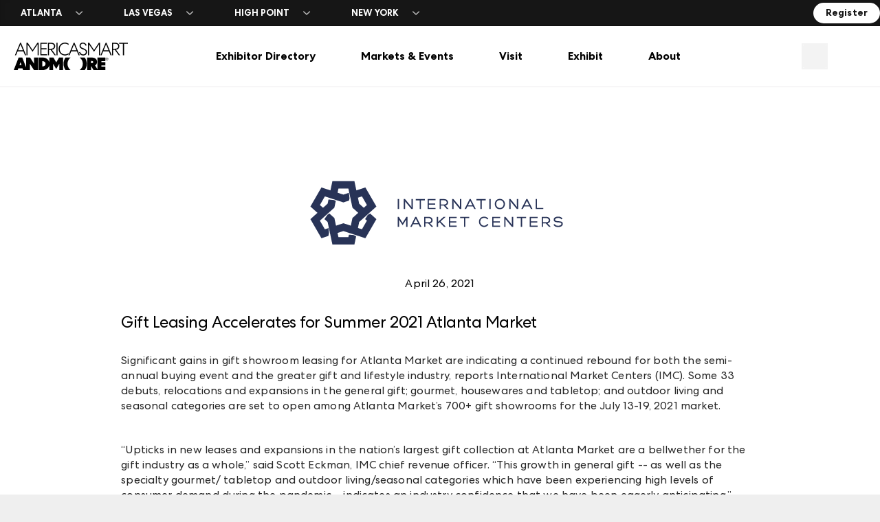

--- FILE ---
content_type: text/html; charset=utf-8
request_url: https://www.americasmart.com/press/Gift-Leasing-Accelerates-for-Summer-2021-Atlanta-Market
body_size: 29250
content:
<!doctype html><html lang="en"><head><title data-react-helmet="true">Gift Leasing Accelerates for Summer 2021 Atlanta Market</title><meta data-react-helmet="true" name="description" content="Significant gains in gift showroom leasing for Atlanta Market are indicating a continued rebound for both the semi-annual buying event and the greater gift and lifestyle industry, reports International Market Centers (IMC). Some 33 debuts, relocations and expansions in the general gift; gourmet, housewares and tabletop; and outdoor living and seasonal categories are set to open among Atlanta Market’s 700+ gift showrooms for the July 13-19, 2021 market. "/><meta data-react-helmet="true" property="og:title" content="Gift Leasing Accelerates for Summer 2021 Atlanta Market"/><meta data-react-helmet="true" property="og:description" content="Significant gains in gift showroom leasing for Atlanta Market are indicating a continued rebound for both the semi-annual buying event and the greater gift and lifestyle industry, reports International Market Centers (IMC). Some 33 debuts, relocations and expansions in the general gift; gourmet, housewares and tabletop; and outdoor living and seasonal categories are set to open among Atlanta Market’s 700+ gift showrooms for the July 13-19, 2021 market. "/><meta data-react-helmet="true" property="og:image" content="https://www.americasmart.com/-/media/Logos/IMC/imcenters16x9.png?h=284&amp;iar=0&amp;w=505&amp;hash=2C941E22CF996E4813E75E8DCF98E481"/><meta data-react-helmet="true" name="apple-mobile-web-app-title" content="AMC"/><link data-react-helmet="true" href="/dist/las-vegas-market/assets/shared.20260106212047.css" rel="stylesheet"/><link data-react-helmet="true" href="/dist/las-vegas-market/assets/americasmart/style.20260106212047.css" rel="stylesheet"/><link data-react-helmet="true" rel="icon" type="image/svg+xml" href="/dist/las-vegas-market/assets/americasmart/favicon.svg?v=__WEBPACK_HASH__"/><link data-react-helmet="true" rel="alternate icon" type="image/png" href="/dist/las-vegas-market/assets/americasmart/favicon-96x96.png?v=__WEBPACK_HASH__" sizes="96x96"/><link data-react-helmet="true" rel="shortcut icon" href="/dist/las-vegas-market/assets/americasmart/favicon.ico?v=__WEBPACK_HASH__" sizes="32x32"/><link data-react-helmet="true" rel="apple-touch-icon" sizes="180x180" href="/dist/las-vegas-market/assets/americasmart/apple-touch-icon.png?v=__WEBPACK_HASH__"/><link data-react-helmet="true" rel="manifest" href="/dist/las-vegas-market/assets/americasmart/site.webmanifest?v=__WEBPACK_HASH__"/><meta charset="utf-8"><meta name="viewport" content="width=device-width,initial-scale=1,shrink-to-fit=no"><meta name="theme-color" content="#000000"><script defer="defer" src="/dist/las-vegas-market/static/js/main.f1658a5c.js"></script><link href="/dist/las-vegas-market/static/css/main.c56c4f80.css" rel="stylesheet"></head><body><noscript>You need to enable JavaScript to run this app.</noscript><div id="root"><div class="section-wrapper imc-section--  imc-content--display-none imc-section--relative"><section class="imc-section imc-section--relative imc-content--center imc-section--  imc-content--display-none imc-section--padded-top-xlarge imc-section--padded-bottom-xlarge imc-section--padded-left-xlarge imc-section--padded-right-xlarge    "><div class="imc-section--margin-top-none imc-section--margin-bottom-none imc-section--margin-left-none imc-section--margin-right-none    "><div class="imc-section--content-with-image"><div class="imc-section--inner-content imc-section--align-  imc-section-- imc-content--center-mobile"><div class="imc-rich-text"><style>

.imc-navigation__menu.imc-content {
    min-height: 240px;
}

.amc-grid > .imc-gallery__item img {
    width: 100%;
    height: auto;
}

.imc-navigation__tier1Item:nth-child(3) .imc-navigation-col:nth-child(3) a.imc-link.imc-navigation__tier2Link:nth-child(1) ,
.imc-navigation__tier1Item:nth-child(3) .imc-navigation-col:nth-child(4) a.imc-link.imc-navigation__tier2Link:nth-child(1) {
    display: none!important;
}

.imc-optin-form__submit input {
    background-color: #0080A7;
color: #fff;
}
.imc-navigation__tier1Item:nth-child(4) .imc-navigation-col:nth-child(4) .imc-navigation-2tier:nth-child(1) > a.imc-link:nth-child(1) {
    display: none;
}


</style></div></div></div></div></section></div><div class="section-wrapper imc-section--  imc-section--relative"><section class="imc-section imc-section--relative imc-content--center imc-section--  imc-section--padded-top-none imc-section--padded-bottom-none imc-section--padded-left-none imc-section--padded-right-none    "><div class="imc-section--margin-top-none imc-section--margin-bottom-none imc-section--margin-left-none imc-section--margin-right-none    "><div class="imc-section--content-with-image"><div class="imc-section--inner-content imc-section--align-center  imc-section-- imc-content--center-mobile"><div class="imc-rich-text"><link href="-/media/All-Channels/css/main.css?v=145" type="text/css" rel="stylesheet" />
<style>
.imc-section .imc-section--inner-content .imc-eventdetail--user-content-container img {
    width: unset;
}
.snapshot-checked {
    z-index: 2;
}
.snapshot-week {
    z-index: 10!important;
}
html {
    scroll-padding-top: 140px;
}
a.imc-content--display-none {
   display: none!important;
}
.bg-right-mobile,
.bg-right-mobile > div,
.bg-right-mobile > div > div,
.bg-right-mobile > div > div > div,
.bg-right-mobile > div > div > div > div,
.bg-right-mobile > div > div > div > div > div {
    padding-bottom: 0!important;
    height: 100%;
}
@media screen and (max-width: 62rem) {
.bg-right-mobile img {
    object-position: 75%;
    height: 60%!important;
}
.bg-right-mobile img + section {
    align-self: flex-end;
}
}

.snapshot-checked,
.snapshot-week {
    z-index: 2;
}
.ag-cell, .ag-full-width-row .ag-cell-wrapper.ag-row-group {
    line-height: 1!important;
}
.imc-accordion .expand-collapse__heading {
    color: var(--neutral-heaviest);
}
footer {
    overflow: hidden;
}
.semi-circle.semi-circle-logo.left-semi-circle.right-content div.am-hero.imc-hero__overlay>section {
    margin-top: 0;
    margin-bottom: 0;
}

.semi-circle.semi-circle-logo.left-semi-circle.right-content div.am-hero.imc-hero__overlay>img {
    top: 50%;
    transform: translateY(-50%);
}

@media screen and (max-width: 37.5rem) {
.semi-circle-logo div.am-hero.imc-hero__overlay {
    display: flex;
    flex-direction: column;
}
.semi-circle.semi-circle-logo.left-semi-circle.right-content div.am-hero.imc-hero__overlay>img {
    position: relative;
    transform: none;
    top: auto;
}
.semi-circle.semi-circle-logo.left-semi-circle.right-content div.am-hero.imc-hero__overlay>section {
    display: flex;
    align-items: center;
}
.semi-circle.semi-circle-logo.left-semi-circle.right-content div.am-hero.imc-hero__overlay>section:before {
    border-bottom-left-radius: 0;
    border-top-left-radius: 0;
}
.semi-circle.semi-circle-logo.left-semi-circle.right-content div.am-hero.imc-hero__overlay>img {
    background: var(--overlay);
}
}
</style>
<style>
.imc-other-markets-goto a,
.imc-other-markets-contact .contact-exhibitor-wrapper .imc-button--contact-exhibitor,
.imc-other-markets-contact .contact-exhibitor-wrapper .imc-button--contact-exhibitor:hover {
    color: var(--type-neutral-heaviest)!important;
}
.event-features-carousel-component .carousel-image-section img {
    max-height: none;
}
</style>
<style type="text/css">broadstreet-zone { display: block; }broadstreet-zone-container-alt { display: block; }broadstreet-zone-container { display: block; }</style>
<style>
.imc-section--footer + div broadstreet-zone-container > broadstreet-zone {
    padding-bottom: 0;
}
broadstreet-zone-container > broadstreet-zone {
    padding-bottom: 100%;
    position: relative;
    height: 0;
    overflow: hidden;
}
broadstreet-zone-container > broadstreet-zone > div {
    position: absolute;
    top: 50%;
    left: 0;
    right: 0;
    transform: translateY(-50%);
}
.imc-exhibitorcard--hero img {
    width: 100%;
}
.imc-header__utilities .imc-searchform--global .imc-searchform--form {
    border-color: var(--neutral-light);
}
#root>.top-nav {
    z-index: 103;
}
.imc-filter .imc-expand-collapse__content,
.dining-guide .imc-breakpoint-display--mobile-only > div > div {
    position: initial;
}
.searchItemThumb--image {
    aspect-ratio: 1;
}
</style>
<style>
.ag-root-wrapper {
  border-width: 0;
}
.imc-specials-list--header+div {
    margin-top: 0;
}
.swiper-andmore .swiper-slide>.section-wrapper {
    justify-content: center;
}
.imc-modal--overlay>div>iframe {display: none;}
.imc-modal--overlay.active>div>iframe {display: block;}
.imc-hero__min-height-tablet-image-block img {
    z-index: 2!important;
}
@media screen and (max-width: 62rem) {
.imc-hero__min-height-tablet-image-block {
    flex-direction: column;
}
.imc-hero__min-height-tablet-image-block img {
    display: block;
    position: relative;
}
.imc-hero__min-height-tablet-image-block img + section {
    margin-top: calc(-34vw - 20px);
}
}
.event-features-carousel-component .carousel-image-section img {
    background: rgba(255, 255, 255, 0.5);
}
.imc-gallery__item {
    align-self: auto;
}
.imc-exhibitorad--container .imc-exhibitorad--item {
    width: 100%;
    height: 100%;
}
@media screen and (min-width: 37.5em) {
.imc-gallery--1-2 .imc-exhibitorad--container {
   aspect-ratio: 4 / 3;
}
}
.imc-gallery--1-3 a>div.imc-exhibitorad--container, .imc-gallery--1-4 a>div.imc-exhibitorad--container {
width: 100%;
    height: auto;
    overflow: hidden;
    position: relative;
    aspect-ratio: 1;
    padding-top: 0;
}
.imc-content--border-radius-8 {
    border-radius: 8px;
}
.imc-content--border-image-radius-8 img {
    border-radius: 8px;
}
@media screen and (min-width: 62em) {
.imc-content--2-3--desktop {
    width: 75%;
    margin: 0 auto;
}
}
.imc-grid--border-radius-8 > .imc-gallery__item > .section-wrapper:first-child,
.imc-grid--border-radius-8 > .imc-gallery__item > .section-wrapper:last-child {
    overflow: hidden;
}
.imc-grid--border-radius-8 > .imc-gallery__item > .section-wrapper:first-child {
    border-top-left-radius: 8px;
    border-top-right-radius: 8px;
}
.imc-grid--border-radius-8 > .imc-gallery__item > .section-wrapper:last-child {
    border-bottom-left-radius: 8px;
    border-bottom-right-radius: 8px;
}
div.imc-section--border-radius-8 {
    border-radius: 8px;
    overflow: hidden;
}
section.imc-section--border-radius-8 {
    background-color: transparent!important;
}
div.imc-section--transparent.imc-section--border-radius-8 {
    overflow: hidden;
}
.imc-gallery--hulk-row-padded {
    --r-gap: 5.625rem;
}
img.half-circle-right {
    border-top-left-radius: 10000px;
    border-bottom-left-radius: 10000px;
    max-width: 300px;
    margin-left: auto;
}
img.half-circle-left{
    border-top-right-radius: 10000px;
    border-bottom-right-radius: 10000px;
    max-width: 300px;
    margin-right: auto;
}
img.img-circle{
    border-radius: 10000px;
    max-width: 300px;
    margin: 0 auto;
}
.crop-circles img {
  aspect-ratio: 1;
  object-fit: cover;
}
.top-nav-plan-empty-list {
   background: transparent;
}
@media screen and (min-width: 62em) {
.inner-columns-desktop .imc-section--inner-content .imc-section--inner-content .imc-section--inner-content,
.inner-columns-desktop .section-wrapper:nth-child(2) .imc-section--inner-content {
    position: relative;
    padding-left: 33.333%
}
.inner-columns-desktop .imc-section--inner-content .imc-section--inner-content .imc-section--inner-content > *:first-child {
    position: absolute;
    left: 0;
    width: calc(33.333% - 1rem);
}
}
</style>
<div class="imc-content--display-none"><svg style="xmlns=" http://www.w3.org/2000/svg""="" xmlns:xlink="http://www.w3.org/1999/xlink"><defs>
<svg viewbox="0 0 1024 1024" id="juniper-sort-arrows" xmlns="http://www.w3.org/2000/svg"><path d="M12.029 669.139c-16.039 16.042-16.039 42.046 0 58.083l197.134 197.132a41.627 41.627 0 0 0 4.543 3.926l.063.053a40.7 40.7 0 0 0 10.852 5.751 40.933 40.933 0 0 0 12.803 2.297l.783.005a40.897 40.897 0 0 0 24.071-7.788 41.03 41.03 0 0 0 5.364-4.642l196.736-196.734 3.976-4.604c11.929-16.079 10.605-38.895-3.976-53.477l-4.606-3.974c-16.079-11.931-38.894-10.605-53.475 3.974L279.279 796.149V128.687l-.375-5.573c-2.72-20.046-19.903-35.497-40.695-35.497-22.681 0-41.069 18.388-41.069 41.069v667.473L70.111 669.14l-4.606-3.974c-16.078-11.931-38.894-10.605-53.475 3.974zM559.621 354.864c-14.577-14.581-15.904-37.396-3.974-53.475l3.974-4.606L756.759 99.649a40.996 40.996 0 0 1 10.477-7.608 40.902 40.902 0 0 1 18.567-4.426c11.623 0 22.121 4.83 29.596 12.592l196.575 196.576c16.036 16.039 16.036 42.042 0 58.081-14.583 14.581-37.399 15.906-53.477 3.976l-4.604-3.976L826.874 227.86v667.455c0 22.683-18.386 41.07-41.07 41.07-20.79 0-37.977-15.453-40.693-35.494l-.376-5.575V227.851L617.706 354.866c-14.577 14.581-37.394 15.906-53.472 3.976l-4.61-3.976z"></path></svg><svg viewbox="0 0 12 12" style="enable-background:new 0 0 12 12" xml:space="preserve" id="copy" xmlns="http://www.w3.org/2000/svg"><path d="M11.4 2.6c.2 0 .3.1.5.2s.1.2.1.4v8.1c0 .2-.1.3-.2.5s-.3.2-.4.2H4.9c-.2 0-.3-.1-.5-.2-.1-.1-.2-.3-.2-.5V9.4H.6c-.2 0-.3-.1-.5-.2S0 9 0 8.8V4.3c0-.2 0-.4.1-.6.1-.2.2-.4.3-.5L3.1.5c.1-.1.3-.2.5-.3.3-.2.5-.2.7-.2h2.8c.2 0 .3.1.5.2s.2.3.2.5v2.2c.2-.2.5-.3.8-.3h2.8zM4.7 5.8l2.1-2.1V.9H4.3v2.8c0 .2-.1.3-.2.5-.1 0-.3.1-.5.1H.9v4.3h3.4V6.9c0-.2 0-.4.1-.6.1-.2.2-.4.3-.5zM3.4 1.4l-2 2h2v-2zm7.7 9.7V3.4H8.6v2.8c0 .2-.1.3-.2.5s-.3.2-.5.2H5.1v4.3h6zM7.7 4l-2 2h2V4z" style="fill:#682943"></path></svg></defs></svg></div></div></div></div></div></section></div><header class="imc-header " id="header"><div class="imc-header__container-wrapper .imc-header__container-updated-menu " tabindex="0"><div class="top-nav section-wrapper campus-bar"><section class="imc-section imc-section--padded-none top-nav-wrapper imc-section--full-bleed"><div class="top-nav-campus"><div class="top-nav-dropdown"><button class="imc-button channel-menu-open__tier1 tier1 top-nav-button null top-nav-chevron" aria-expanded="false" aria-haspopup="true"><span class=""><span class="imc-breakpoint-display--mobile-only">ATL</span><span class="imc-breakpoint-display--hide-mobile">ATLANTA</span></span></button> </div><div class="top-nav-dropdown"><button class="imc-button channel-menu-open__tier1 tier1 top-nav-button null top-nav-chevron" aria-expanded="false" aria-haspopup="true"><span class=""><span class="imc-breakpoint-display--mobile-only">LV</span><span class="imc-breakpoint-display--hide-mobile">LAS VEGAS</span></span></button> </div><div class="top-nav-dropdown"><button class="imc-button channel-menu-open__tier1 tier1 top-nav-button null top-nav-chevron" aria-expanded="false" aria-haspopup="true"><span class=""><span class="imc-breakpoint-display--mobile-only">HP</span><span class="imc-breakpoint-display--hide-mobile">HIGH POINT</span></span></button> </div><div class="top-nav-dropdown"><button class="imc-button channel-menu-open__tier1 tier1 top-nav-button null top-nav-chevron" aria-expanded="false" aria-haspopup="true"><span class=""><span class="imc-breakpoint-display--mobile-only">NYC</span><span class="imc-breakpoint-display--hide-mobile">NEW YORK</span></span></button> </div></div><a title="" class="imc-section--margin-left-large user-registartion__tier1 tier1 imc-button top-nav-bg-button top-nav-bg-button-reg imc-button--atmarket-secondary" href="/Markets/Market-Dates-and-Hours"><span>Register</span></a></section></div><div class="Toastify"></div><div class="imc-header__container imc-section imc-section--full-bleed imc-content--display-flex-stretch imc-content--display-flex-center-tablet imc-content--display-flex-gap-large imc-section--padded-left-large imc-section--padded-right-large"><div class="imc-break imc-breakpoint-display--hide-medium-desktop"><button class="imc-button imc-button--icon-only imc-button--transparent-mobile-header imc-button--transparent imc-breakpoint-display--hide-medium-desktop juniper-hamburger " aria-expanded="false" aria-haspopup="true"><svg xmlns="http://www.w3.org/2000/svg" width="24" height="24" class=" top-nav-user-icon juniper-hamburger svg-black svg-black-hover"><use xlink:href="#juniper-hamburger" class="svg-black svg-black-hover"></use></svg></button> </div><div class="imc-header__logo  imc-content--display-flex-basis-grow imc-content--pointer-events-none"><a title="" class="imc-content--width-fit imc-content--display-block  imc-content--pointer-events" href="/"><div class="imc-content--display-flex imc-content--display-flex-center "><svg id="uuid-87adda66-6e15-44f9-99c9-4ab3ae2b5341" xmlns="http://www.w3.org/2000/svg" width="348.27" height="83.9" viewBox="0 0 348.27 83.9">
  <path d="M62.12,45.74v19.16l-12.13-19.16h-12.13v30.37l-11.9-30.37h-11.07L0,83.9h12.21l1.68-5.11h12.74l1.91,5.11h20.83v-18.92l12.29,18.92h12.13v-38.16h-11.68ZM17.55,68.94l3.05-9.23,3.21,9.23h-6.26Z" />
  <path d="M138.2,45.74l-8.47,14.65-8.62-14.65h-12.59v14.34c-2.17-8.24-9.87-14.34-19.15-14.34h-13.96v38.16h13.96c9.28,0,16.99-6.04,19.15-14.31v14.31h11.45v-19.46l9.62,16.1,9.54-16.1v19.46h11.37v-38.16h-12.29ZM88.98,72.68h-1.76v-15.8h1.76c4.5,0,8.01,3.59,8.01,7.94s-3.51,7.86-8.01,7.86Z" />
  <path d="M173.45,83.9h-15.49c-3.82-5.42-6.03-11.98-6.03-19.08s2.21-13.58,6.03-19.08l15.57-.07c-5.8,4.35-9.54,11.37-9.54,19.15s3.74,14.73,9.46,19.08Z" />
  <path d="M222.82,64.82c0,7.1-2.21,13.66-6.03,19.08h-15.49c5.72-4.35,9.46-11.29,9.46-19.08s-3.74-14.8-9.54-19.15l15.57.07c3.82,5.49,6.03,12.06,6.03,19.08Z" />
  <path d="M267.39,73.21v-3.36h11.98v-10.23h-11.98v-3.2h11.98v-10.68h-23.81v35.7l-7.48-11.44c3.66-2.14,6.18-5.88,6.18-10.83,0-8.7-6.33-13.43-15.8-13.43h-14.27v38.16h11.75v-11.6h.46l7.02,11.6h36.02v-10.68h-12.06ZM238.77,62.76h-2.82v-6.49h2.82c2.06,0,3.59,1.14,3.59,3.28,0,1.98-1.53,3.2-3.59,3.2Z" />
  <path d="M284.36,54.11c-2.2,0-4.05-1.86-4.05-4.13s1.84-4.13,4.05-4.13,4.05,1.86,4.05,4.13-1.84,4.13-4.05,4.13ZM284.36,46.66c-1.73,0-3.17,1.5-3.17,3.32s1.43,3.32,3.17,3.32,3.17-1.5,3.17-3.32-1.43-3.32-3.17-3.32ZM284.51,47.88c.86,0,1.41.47,1.41,1.26,0,.62-.41,1.03-.98,1.13l1.2,1.71h-.92l-1.07-1.58h-.34v1.58h-.75v-4.11h1.46ZM283.8,49.72h.66c.41,0,.66-.21.66-.58s-.26-.58-.66-.58h-.66v1.16Z" />
  <path d="M22.04.65l15.86,38.15h-3.54l-5.07-12.21H12.02l-5.07,12.21h-3.49L19.37.65h2.67ZM13.21,23.55h14.88l-7.47-18.1-7.41,18.1Z" />
  <path d="M38.93.65h3.87l14.66,21.96L72.18.65h3.76v38.15h-3.27V5.51l-15.32,22.51-15.15-22.46v33.25h-3.27V.65Z" />
  <path d="M81.31.65h20.38v3.11h-17.01v13.63h15.7v3.11h-15.7v15.21h17.11v3.11h-20.49V.65Z" />
  <path d="M107.59,38.81h-3.38V.65h10.19c7.09,0,12.05,3.81,12.05,10.52,0,6.05-4.25,9.92-10.3,10.57l12.59,17.06h-4.03l-12.43-17.01h-4.69v17.01ZM107.59,18.7h6.76c5.12,0,8.67-2.83,8.67-7.52s-3.54-7.36-8.67-7.36h-6.76v14.88Z" />
  <path d="M133.69.65v38.15h-3.38V.65h3.38Z" />
  <path d="M156.2,0c4.03,0,7.85,1.31,11.17,3.54v3.81c-3.49-2.67-7.25-4.09-11.28-4.09-8.78,0-15.81,7.3-15.81,16.46s7.03,16.41,15.81,16.41c3.98,0,7.85-1.42,11.39-3.98v3.81c-3.54,2.29-7.3,3.43-11.34,3.43-10.74,0-19.35-8.67-19.35-19.68S145.4,0,156.2,0Z" />
  <path d="M185.45.65l15.86,38.15h-3.54l-5.07-12.21h-17.28l-5.07,12.21h-3.49L182.78.65h2.67ZM176.62,23.55h14.88l-7.47-18.1-7.41,18.1Z" />
  <path d="M202.54,28.56c1.31,4.47,4.52,7.58,9.21,7.63,4.58.05,8.28-2.73,8.34-7.3,0-3.38-2.07-5.61-6.1-7.19l-5.18-2.02c-5.29-2.07-8.12-5.34-8.07-10.14C200.79,3.71,205.42-.05,211.42,0c5.34.05,9.37,3.38,10.96,8.39l-3.11,1.2c-1.2-3.71-3.92-6.38-7.96-6.38s-7.14,2.29-7.14,6.38c0,3.11,2.07,5.29,6.05,6.92l5.07,2.07c5.45,2.23,8.29,5.34,8.29,10.14-.05,6.65-5.29,10.74-11.88,10.68-6.21-.05-10.79-3.82-12.43-9.76l3.27-1.09Z" />
  <path d="M226.51.65h3.87l14.66,21.96,14.72-21.96h3.76v38.15h-3.27V5.51l-15.32,22.51-15.15-22.46v33.25h-3.27V.65Z" />
  <path d="M283.15.65l15.86,38.15h-3.54l-5.07-12.21h-17.28l-5.07,12.21h-3.49L280.48.65h2.67ZM274.32,23.55h14.88l-7.47-18.1-7.41,18.1Z" />
  <path d="M303.41,38.81h-3.38V.65h10.19c7.08,0,12.04,3.81,12.04,10.52,0,6.05-4.25,9.92-10.3,10.57l12.59,17.06h-4.03l-12.43-17.01h-4.69v17.01ZM303.41,18.7h6.76c5.12,0,8.67-2.83,8.67-7.52s-3.54-7.36-8.67-7.36h-6.76v14.88Z" />
  <path d="M321.67.65h26.6v3.22h-11.56v34.94h-3.43V3.87h-11.61V.65Z" />
</svg></div></a></div><div class="imc-content--visibility-hidden"><button class="imc-button--icon-only imc-button--transparent-mobile-header imc-button--transparent"><svg xmlns="http://www.w3.org/2000/svg" width="24" height="24" class="imc-header__logo-svg"><use xlink:href="#juniper-on-plan" class="imc-header__logo-svg svg-black-hover"></use></svg></button></div><div class="imc-breakpoint-display--hide-tablet"><div class="imc-content--display-flex imc-content--display-flex-gap-small imc-content--display-flex-justify-center imc-content--full-height"><div class="active"><button class="imc-button imc-navigation__tier1Item tier1 imc-navigation--block mobile-menu-0 imc-button imc-section--padded-xlarge imc-section--padded-left-xlarge imc-section--padded-right-xlarge imc-content--gamma imc-content--bold imc-content--height-fit-content imc-content--min-height-100 null " aria-expanded="false" aria-haspopup="true"><span style="pointer-events:none" class=""><span class="" style="pointer-events:none">Exhibitor Directory</span></span></button> </div><div class="active"><button class="imc-button imc-navigation__tier1Item tier1 imc-navigation--block mobile-menu-1 imc-button imc-section--padded-xlarge imc-section--padded-left-xlarge imc-section--padded-right-xlarge imc-content--gamma imc-content--bold imc-content--height-fit-content imc-content--min-height-100 null " aria-expanded="false" aria-haspopup="true"><span style="pointer-events:none" class=""><span class="" style="pointer-events:none">Markets &amp; Events</span></span></button> </div><div class="active"><button class="imc-button imc-navigation__tier1Item tier1 imc-navigation--block mobile-menu-2 imc-button imc-section--padded-xlarge imc-section--padded-left-xlarge imc-section--padded-right-xlarge imc-content--gamma imc-content--bold imc-content--height-fit-content imc-content--min-height-100 null " aria-expanded="false" aria-haspopup="true"><span style="pointer-events:none" class=""><span class="" style="pointer-events:none">Visit</span></span></button> </div><div class="active"><button class="imc-button imc-navigation__tier1Item tier1 imc-navigation--block mobile-menu-3 imc-button imc-section--padded-xlarge imc-section--padded-left-xlarge imc-section--padded-right-xlarge imc-content--gamma imc-content--bold imc-content--height-fit-content imc-content--min-height-100 null " aria-expanded="false" aria-haspopup="true"><span style="pointer-events:none" class=""><span class="" style="pointer-events:none">Exhibit</span></span></button> </div><div class="active"><button class="imc-button imc-navigation__tier1Item tier1 imc-navigation--block mobile-menu-4 imc-button imc-section--padded-xlarge imc-section--padded-left-xlarge imc-section--padded-right-xlarge imc-content--gamma imc-content--bold imc-content--height-fit-content imc-content--min-height-100 null " aria-expanded="false" aria-haspopup="true"><span style="pointer-events:none" class=""><span class="" style="pointer-events:none">About</span></span></button> </div></div></div><div class="imc-breakpoint-display--hide-tablet imc-content--display-flex imc-content--display-flex-center imc-content--display-flex-basis-grow imc-content--display-flex-justify-right"><div class="imc-content--full-width imc-content--center" style="max-width:150px"><div class="imc-content--display-flex imc-content--display-flex-justify-center"><button class="imc-button imc-button--search imc-button--transparent-mobile-header imc-button--transparent juniper-search-v3 " aria-expanded="false" aria-haspopup="true"><svg xmlns="http://www.w3.org/2000/svg" width="24" height="24" class=" top-nav-user-icon juniper-search-v3 svg-black svg-black-hover"><use xlink:href="#juniper-search-v3" class="svg-black svg-black-hover"></use></svg></button> </div></div></div></div></div><div id="desktop-menu" class="desktop-menu imc-content--fixed imc-content--full-width imc-breakpoint-display--hide-tablet" style="top:120px"></div><div class="imc-header__nav imc-inline-divide imc-inline-divide--noline preload"><nav class="imc-navigation-container no-padding"></nav></div><div class="imc-header__nav imc-inline-divide--noline nav-scroll imc-content--display-none"><nav class="imc-navigation-container no-padding"></nav></div><div class="mobile-nav--overlay top-nav-overlay imc-modal--overlay "></div><div class="imc-breakpoint-display--hide-tablet"><div class="top-nav-overlay imc-modal--overlay "></div><div class="top-nav-dropdown right  top-nav-drawer drawer-menu search-drawer"><div class="top-nav-dropdown-menu top-nav-plan"><div class="top-nav-bottom-button"><div class="top-nav-plan-header"><div class="top-nav-column"><div class="top-nav-item-link"><div class="top-nav-item-heading-wrapper imc-gallery--align-flex-start"><div class="imc-section--padded-top-small"><h2 class="imc-type--title-3 imc-content--small-line-height"><span class="imc-content--thin imc-content--tight-letter-spacing imc-content--to-upper-case imc-content--visibility-hidden">AmericasMart</span><br/><span class="andmore-bold">SEARCH</span></h2></div><div><button class="imc-button imc-button--small imc-button--small-xy imc-button--radius-3 imc-button--atmarket-gray imc-button--transparent"><svg xmlns="http://www.w3.org/2000/svg" width="12" height="12" class="svg-black imc-section--margin-xsmall imc-section--margin-left-xsmall imc-section--margin-right-xsmall"><use xlink:href="#juniper-close" class="svg-black svg-orange-hover"></use></svg></button></div></div></div></div></div><div class="top-nav-dropdown-grid imc-content--relative"><div class="top-nav-column"><div class="imc-section--padded-left-large imc-section--padded-right-large"><button class="imc-breakpoint-display--mobile-only imc-content--display-flex imc-content--display-flex-wrap imc-content--pointer imc-exhibitors-heading imc-filter__header imc-type--title-6"><div class="imc-content--display-flex imc-content--display-flex-center"><svg xmlns="http://www.w3.org/2000/svg" width="16" height="16" class="svg-black "><use xlink:href="#juniper-filter" class="svg-black"></use></svg>Filters</div><span class="imc-filter__header_nocount imc-section--padded-left-xlarge">No Filters Selected<!-- --> </span></button><section class="imc-content--display-flex imc-content--display-flex-column imc-content--display-flex-gap-small imc-searchform--section imc-searchform--global " data-xpath="typesearchahead.form"><div class="imc-searchform--row imc-content--display-flex-stretch imc-content--display-flex-gap-small "><form class="imc-searchform--form imc-searchform--mobile imc-searchform--drawer  "><div role="combobox" aria-haspopup="listbox" aria-owns="react-autowhatever-input-1" aria-expanded="false" class="some-css-class"><input type="text" autoComplete="off" aria-autocomplete="list" aria-controls="react-autowhatever-input-1" class="imc-searchform--input imc-type--title-1-ui" placeholder="Search" id="input-1" name="q" value=""/></div><label for="input-1" class="imc-hide">Search</label><div class="imc-searchform--button--search"><button type="submit" value="Search" data-xpath="typesearchahead.submitBtn"><svg class="" width="32" height="32" role="img" aria-labelledby="btn-search-title btn-search-desc"><title id="btn-search-title">Clear Search</title><desc id="btn-search-desc">Clear the Search Form</desc><use xmlns:xlink="http://www.w3.org/1999/xlink" xlink:href="#juniper-search-v3"></use></svg></button></div><div class="imc-searchform--drawer--suggestions-wrapper" tabindex="0"><div class="imc-searchform--drawer--suggestions imc-searchform--drawer--placeholder imc-section--margin-top-xlarge "></div><div class="imc-searchform--drawer--suggestions"><div class="imc-content--display-flex imc-section--margin-top-xlarge imc-section--padded-bottom-small imc-content--border-bottom imc-content--border-bottom--medium"><h4 class="imc-heading--zeta imc-content--display-flex-grow-1">Useful Links</h4></div><ul class="top-nav-plan-list-item top-nav-mobile-menu"><li><a title="" class="imc-content--normal imc-button imc-button--atmarket-gray imc-button--no-border imc-button--transparent imc-flex-between-space imc-section--padded-left-none imc-section--padded-right-none imc-section--padded-top-small imc-section--padded-bottom-small imc-content--height-fit-content imc-content--full-width imc-content--no-upper-case" href="/Markets/Market-Dates-and-Hours" target=""><span>Registration</span></a></li><li><a title="" class="imc-content--normal imc-button imc-button--atmarket-gray imc-button--no-border imc-button--transparent imc-flex-between-space imc-section--padded-left-none imc-section--padded-right-none imc-section--padded-top-small imc-section--padded-bottom-small imc-content--height-fit-content imc-content--full-width imc-content--no-upper-case" href="/exhibitor/exhibitor-directory" target=""><span>Exhibitor Directory</span></a></li><li><a title="" class="imc-content--normal imc-button imc-button--atmarket-gray imc-button--no-border imc-button--transparent imc-flex-between-space imc-section--padded-left-none imc-section--padded-right-none imc-section--padded-top-small imc-section--padded-bottom-small imc-content--height-fit-content imc-content--full-width imc-content--no-upper-case" href="/Market-Map" target=""><span>Floor Plans</span></a></li><li><a title="" class="imc-content--normal imc-button imc-button--atmarket-gray imc-button--no-border imc-button--transparent imc-flex-between-space imc-section--padded-left-none imc-section--padded-right-none imc-section--padded-top-small imc-section--padded-bottom-small imc-content--height-fit-content imc-content--full-width imc-content--no-upper-case" href="/Markets/Hotels" target=""><span>Book Hotel</span></a></li><li><a title="" class="imc-content--normal imc-button imc-button--atmarket-gray imc-button--no-border imc-button--transparent imc-flex-between-space imc-section--padded-left-none imc-section--padded-right-none imc-section--padded-top-small imc-section--padded-bottom-small imc-content--height-fit-content imc-content--full-width imc-content--no-upper-case" href="/Year-Round/Parking-and-Transportation" target=""><span>Parking</span></a></li><li><a title="" class="imc-content--normal imc-button imc-button--atmarket-gray imc-button--no-border imc-button--transparent imc-flex-between-space imc-section--padded-left-none imc-section--padded-right-none imc-section--padded-top-small imc-section--padded-bottom-small imc-content--height-fit-content imc-content--full-width imc-content--no-upper-case" href="/About" target=""><span>About AmericasMart</span></a></li></ul></div></div></form></div></section></div></div></div></div></div></div></div><div class="imc-modal--overlay-scrollbar"></div><section class="imc-section imc-breakpoint-display--hide-mobile imc-show-print imc-breadcrumb-wrapper"></section></header><section class="imc-site-wrapper"><section id="content" class="imc-section imc-section--full-width"><div class="imc-static-hero imc-section imc-section--full-width imc-content--center"><img alt="AmericasMart IMCenters Logo" class="imc-image--responsive" src="https://www.americasmart.com/-/media/Logos/IMC/imcenters16x9.png?h=284&amp;iar=0&amp;w=505&amp;hash=2C941E22CF996E4813E75E8DCF98E481"/></div><section class="imc-section imc-eventdetail__box--padding imc-section--padded-inner-mobile imc-content imc-section--alt-gray-light "><div class="imc-section--padded-inner imc-gallery imc-gallery--13-87  imc-gallery__item--center"><div class="imc-eventdetail__no-author-img imc-circle-image-text__image  imc-eventdetail__type--secondarycolor imc-content--center-mobile imc-circle-image-text__image--nopadding imc-circle-image-text__image--nomargin imc-vr--xlarge" data-xpath="article.details"><div class="imc-content--medium imc-eventdetail__type--secondarycolor"><time dateTime="1619438400000">April 26, 2021</time></div></div></div><h1 class="imc-content--center-mobile imc-content--padded-mobile imc-content--padded-xlarge-desktop imc-heading imc-heading--kilo imc-section--padded-inner">Gift Leasing Accelerates for Summer 2021 Atlanta Market</h1><section class="imc-rich-text imc-section    "><div><p><span>Significant gains in gift showroom leasing for Atlanta Market are indicating a continued rebound for both the semi-annual buying event and the greater gift and lifestyle industry, reports International Market Centers (IMC). Some 33 debuts, relocations and expansions in the general gift; gourmet, housewares and tabletop; and outdoor living and seasonal categories are set to open among Atlanta Market&rsquo;s 700+ gift showrooms for the July 13-19, 2021 market.</span></p>
<p><span>&nbsp;</span></p>
<p><span>&ldquo;Upticks in new leases and expansions in the nation&rsquo;s largest gift collection at Atlanta Market are a bellwether for the gift industry as a whole,&rdquo; said Scott Eckman, IMC chief revenue officer. &ldquo;This growth in general gift -- as well as the specialty gourmet/ tabletop and outdoor living/seasonal categories which have been experiencing high levels of consumer demand during the pandemic &ndash; indicates an industry confidence that we have been eagerly anticipating.&rdquo;</span></p>
<p><span>&nbsp;</span></p>
<p style="text-align: center;"><img alt="" width="326" height="252" src="https://www.americasmart.com/-/media/Atlanta-Market/Press-Releases/BeHome.jpg" /></p>
<p style="text-align: center;"><em><span>Stone and Acacia Storage Canisters and Acacia Serving Boards by Be Home</span></em></p>
<p style="text-align: center;"><em><span>which opens a new showroom in July 2021</span></em></p>
<p><span>&nbsp;</span></p>
<p><span>In general gift, 15 updates are found throughout Building 2. Three new showrooms include <strong>Art Studio</strong> (hand-crafted, customizable gifts, seasonal and souvenirs), <strong>Jen &amp; Co</strong> (handbags) and a combined showroom for <strong>Warm Glow</strong> (handmade candles) and <strong>Raggedy Junction</strong> (hand-dipped battery-operated candles). <strong>India Handicrafts</strong> (aluminum home accessories) adds a second location in addition to its existing showroom. Some 11 expansions are <strong>Abby &amp; CA Gift</strong> (faith-based gifts), <strong>Amanda Blu &amp; Co</strong> (accessories, apparel and footwear), <strong>Direct International</strong> (Americana home and seasonal d&eacute;cor), <strong>DNS Designs</strong> (seasonal and home d&eacute;cor), <strong>Enchanted Moments</strong> (representing 120 toy and gift lines), <strong>JanMichael's Art &amp; Home</strong> (farmhouse and vintage-inspired gifts and home d&eacute;cor), <strong>Kendrick, Inc.</strong> (hardwood signs), <strong>Pavilion Gift Company</strong> (apparel / accessories, d&eacute;cor, general gift, housewares, holiday, paper, pets, tabletop and more)<strong>, The Round Top Collection</strong> (metal art), <strong>The Simblist Group</strong> (representing 27 &ldquo;green&rdquo; gift, personal care, children's and home accessories lines) and <strong>Young's</strong> (giftware, home decor and fashion accessories).</span></p>
<p><span>&nbsp;</span></p>
<p><span>Pandemic-driven demand for gourmet food, housewares and tabletop product has accelerated growth in those categories yielding 13 showroom updates for Summer 2021. In the gourmet and housewares collection in Building 2, Floor 8, three new showrooms are <strong>Becky Yehia &amp; Assoc</strong> (representing 23 gourmet food lines), <strong>Ravens Nest</strong> (small batch gourmet foods and gifts) and <strong>True Honey Teas</strong> (honey-infused tea); and four expansions are <strong>Core Home</strong> (housewares and home d&eacute;cor), <strong>Mills Gourmet</strong> (soup mixes and more), <strong>Spokandy </strong>(gourmet candy) and <strong>Sweet Shop Candies</strong> (handmade gourmet truffles and chocolates). Six new tabletop showrooms in Building 2 are <strong>Be Home</strong> (handcrafted ecofriendly home and lifestyle products), <strong>Hot Skwash</strong> (collectible art and tabletop), <strong>Mode Living</strong> (contemporary table settings), <strong>Pickard China</strong> (fine china), <strong>Salisbury</strong> (fine china) and <strong>Southern Tribute</strong> (handmade tabletop, d&eacute;cor and seasonal).</span></p>
<p><span>&nbsp;</span></p>
<p><span>Additional movement is in outdoor living and seasonal, reflecting a surge of consumer interest in these categories. <strong>MPG Planters</strong> (nursery pots, urns, planters and garden accessories) takes a new showroom in Building 2. Four updates in the seasonal category in Building 1 are <strong>Tremont Floral Supplies</strong> (artificial floral, floral accessories, gifts, home decor and seasonal) adding an additional location, <strong>NAPCO</strong> (floral and garden supplies and gifts) expanding, <strong>K&amp;K Interiors </strong>(seasonal and home d&eacute;cor plus apparel and accessories) significantly expanding and<strong> Jascontina</strong> (ribbon) relocating.</span></p>
<p><span>&nbsp;</span></p>
<p><span>In addition to the new, expanded and relocated showrooms, 10 brands have renewed their commitments to Atlanta Market: <strong>Adams &amp; Co </strong>(d&eacute;cor), <strong>Anamese Garden Pots </strong>(handcrafted pots), <strong>Echo Valley </strong>(garden accessories), <strong>Esschert Design USA </strong>(nature-inspired gifts), <strong>Fiesta Dinnerware </strong>(colorful, collectable dinnerware), <strong>Innova Hearth &amp; Home </strong>(casual furniture and outdoor accents), <strong>Kasperzak &amp; Assoc </strong>(representing 28 gourmet, housewares and tabletop lines), <strong>Kitchen 2 Table </strong>(representing 40 gourmet, housewares and tabletop lines), <strong>Quotable Cards</strong>(recycled paper cards) and <strong>Swan Creek </strong>(<span>American soybean wax&nbsp;<em><span>candles</span></em></span>). &nbsp;</span></p>
<p><span>&nbsp;</span></p>
<p><span>Atlanta Market features more than 700 gift showrooms located on 19 floors across all three AmericasMart Buildings. General gift product is augmented by specialty categories including a new lifestyle collection plus children&rsquo;s, gourmet food and housewares, outdoor living and tabletop. Thousands of additional gift lines in verticals including artisan products, apparel, children&rsquo;s, gourmet, jewelry, outdoor living, stationery, spa products, tabletop and more are on display in the 27 temporary categories, which run on 9 floors July 14-18, 2021. &nbsp;The full list of showrooms is searchable at </span><a href="http://www.atlantamarket.com"><span>AtlantaMarket.com</span></a><span>.</span></p>
<p><span>&nbsp;</span></p>
<span>Atlanta Market is the industry&rsquo;s premier gift, d&eacute;cor and lifestyle market. Housing the nation&rsquo;s largest gift product mix complemented by a broad selection of home d&eacute;cor, it features more than 8,000 brands across all categories. Held semi-annually at AmericasMart Atlanta, Atlanta Market attracts retailers and designers from every U.S. state and more than 60 countries. For more information, visit </span><span><a href="http://www.atlantamarket.com"><span>AtlantaMarket.com</span></a></span><span>.&nbsp;</span></div></section><div class="imc-blog-tag-module imc-vr--titan imc-breakpoint-display--hide-mobile"><span class="imc-blog-tag-module__head">Tag:</span><span class="imc-blog-tag-module__tag">Press Releases</span></div></section></section></section><div class="section-wrapper imc-section--  imc-section--relative"><section class="imc-section imc-section--relative imc-content--center imc-section--  imc-section--padded-top-xlarge imc-section--padded-bottom-xlarge imc-section--padded-left-xlarge imc-section--padded-right-xlarge    "><div class="imc-section--margin-top-none imc-section--margin-bottom-none imc-section--margin-left-none imc-section--margin-right-none    "><div class="imc-section--content-with-image"><div class="imc-section--inner-content imc-section--align-  imc-section-- imc-content--center-mobile"><div class="imc-rich-text"><!-- <div class="blog-margin">
<p><strong><span class="imc-type--color-neutral-heaviest">Media Contacts</span></strong></p>
<p><span class="imc-type--color-neutral-heaviest">Cathy Steel, 203-340-9251&nbsp;<a href="mailto:cathysteel@cathysteelassociates.com">cathysteel@cathysteelassociates.com</a></span></p>
<p><span class="imc-type--color-neutral-heaviest">Chelsea Peabody Bohannon, 404-220-2141&nbsp;<a href="mailto:cbohannon@andmore.com">cbohannon@andmore.com</a></span></p>
</div> -->
<style>
@media screen and (min-width: 62em) {
section > h1 + .imc-rich-text,
.imc-blog-tag-module,
.blog-margin {
    padding-left: calc(4.16667% + 40px) !important;
    padding-right: calc(4.16667% + 40px) !important;
    margin-bottom: 0 !important;
}
}
.imc-rich-text p, .imc-rich-text li, .imc-rich-text ol {
    color: #272727;
}
</style></div></div></div></div></section></div><footer id="footer-content" class="imc-footer section-wrapper imc-section--relative"><div class="imc-section imc-section--relative imc-section--footer imc-content--footer imc-section--padded-top-none imc-section--padded-bottom-jumbo imc-section--padded-top-desktop-jumbo imc-section--padded-left-desktop-xlarge imc-section--padded-right-desktop-xlarge imc-section--padded-left-none imc-section--padded-right-none"><nav class="imc-gallery am-grid imc-gallery--1-4 imc-gallery--1-1--tablet imc-gallery--1-1--mobile imc-gallery--50-50 imc-gallery--align-flex-start imc-gallery--justify-left imc-gallery--large-padded" data-expand-collapse="mobile" data-add-flex="true" data-scroll-to-top="true" data-scroll-offset="imc-stickyheader"><div class="imc-gallery__item imc-gallery__item--full-width isCollapsible"><div class="expand-collapse "><button class="imc-button imc-breakpoint-display--mobile-only expand-collapse__heading imc-button imc-content--gamma imc-content--bold imc-button--hover-neutral-heaviest imc-content--height-fit-content imc-button--no-border imc-button--transparent imc-section--padded-large imc-section--padded-left-xlarge imc-section--padded-right-xlarge imc-content--full-width imc-content--left null " aria-expanded="false" aria-haspopup="true"><span style="pointer-events:none" class=""><span class="" style="pointer-events:none">About Us</span></span></button><div class="expand-collapse expand-collapse--mobile " dropDownRef="[object Object]" aria-expanded="false" aria-hidden="true"><div><div class="imc-content--display-flex imc-content--display-flex-column imc-content--display-flex-gap-large imc-section--padded-left-xlarge imc-section--padded-right-xlarge imc-section--padded-left-desktop-none imc-section--padded-right-desktop-none"><div class="imc-breakpoint-display--hide-mobile"><span class="imc-content--bold">About Us</span></div><div class=""><div id="0-0-0" class="imc-footer-links__item"><a title="" class="imc-content--gamma imc-link--hover-underline" href="/About">Market Information</a></div></div><div class=""><div id="0-0-1" class="imc-footer-links__item"><a title="" class="imc-content--gamma imc-link--hover-underline" href="/About/Press-Center">Press Center</a></div></div><div class=""><div id="0-0-2" class="imc-footer-links__item"><a title="" class="imc-content--gamma imc-link--hover-underline" href="/Markets/Plan-Your-Market" target="">Download the ANDMORE Markets App</a></div></div><div class=""><div id="0-0-3" class="imc-footer-links__item"><a href="https://www.andmore.com/podcast" class="imc-content--gamma imc-link--hover-underline" target="_blank" rel="noopener noreferrer">The Market Makers Podcast</a></div></div><div class=""><div id="0-0-4" class="imc-footer-links__item"><a title="" class="imc-content--gamma imc-link--hover-underline" href="/exhibitor/exhibitor-directory">Our Brands</a></div></div><div class=""><div id="0-0-5" class="imc-footer-links__item"><a title="" class="imc-content--gamma imc-link--hover-underline" href="/About/Contact-Us">Contact Us</a></div></div><div class=""><div id="0-0-6" class="imc-footer-links__item"><a href="https://andmore.com/careers" class="imc-content--gamma imc-link--hover-underline" target="_blank" rel="noopener noreferrer">Careers</a></div></div><div class=""><div id="0-0-7" class="imc-footer-links__item"><a href="https://exhibitors.andmore.com/" class="imc-content--gamma imc-link--hover-underline" target="_blank" rel="noopener noreferrer">Exhibitor Login</a></div></div></div></div></div> </div></div><div class="imc-gallery__item imc-gallery__item--full-width isCollapsible"><div class="expand-collapse "><button class="imc-button imc-breakpoint-display--mobile-only expand-collapse__heading imc-button imc-content--gamma imc-content--bold imc-button--hover-neutral-heaviest imc-content--height-fit-content imc-button--no-border imc-button--transparent imc-section--padded-large imc-section--padded-left-xlarge imc-section--padded-right-xlarge imc-content--full-width imc-content--left null " aria-expanded="false" aria-haspopup="true"><span style="pointer-events:none" class=""><span class="" style="pointer-events:none">Our Markets</span></span></button><div class="expand-collapse expand-collapse--mobile " dropDownRef="[object Object]" aria-expanded="false" aria-hidden="true"><div><div class="imc-content--display-flex imc-content--display-flex-column imc-content--display-flex-gap-large imc-section--padded-left-xlarge imc-section--padded-right-xlarge imc-section--padded-left-desktop-none imc-section--padded-right-desktop-none"><div class="imc-breakpoint-display--hide-mobile"><span class="imc-content--bold">Our Markets</span></div><div class=""><div id="0-1-0" class="imc-footer-links__item"><a href="https://www.atlanta-apparel.com/" class="imc-content--gamma imc-link--hover-underline" target="_blank" rel="noopener noreferrer">Atlanta Apparel</a></div></div><div class=""><div id="0-1-1" class="imc-footer-links__item"><a href="https://www.atlantamarket.com/" class="imc-content--gamma imc-link--hover-underline" target="_blank" rel="noopener noreferrer">Atlanta Market</a></div></div><div class=""><div id="0-1-2" class="imc-footer-links__item"><a href="https://casualmarketatlanta.com/" class="imc-content--gamma imc-link--hover-underline" target="_blank" rel="noopener noreferrer">Casual Market Atlanta</a></div></div><div class=""><div id="0-1-3" class="imc-footer-links__item"><a href="https://www.lasvegas-apparel.com/" class="imc-content--gamma imc-link--hover-underline" target="_blank" rel="noopener noreferrer">Las Vegas Apparel</a></div></div><div class=""><div id="0-1-4" class="imc-footer-links__item"><a href="https://www.lasvegasmarket.com/" class="imc-content--gamma imc-link--hover-underline" target="">Las Vegas Market</a></div></div><div class=""><div id="0-1-5" class="imc-footer-links__item"><a href="https://www.andmorehighpointmarket.com/" class="imc-content--gamma imc-link--hover-underline" target="_blank" rel="noopener noreferrer">ANDMORE at High Point Market</a></div></div><div class=""><div id="0-1-6" class="imc-footer-links__item"><a href="https://andmore.com" class="imc-content--gamma imc-link--hover-underline" target="_blank" rel="noopener noreferrer">ANDMORE</a></div></div></div></div></div> </div></div><div class="imc-gallery__item imc-gallery__item--full-width "><div class=""><div><div class="imc-content--display-flex imc-content--display-flex-column imc-content--display-flex-gap-large imc-section--padded-left-xlarge imc-section--padded-right-xlarge imc-section--padded-left-desktop-none imc-section--padded-right-desktop-none"><div class=""><span class="imc-content--bold">Connect With Us</span></div><div class=""><div class="imc-content--flex imc-content--display-flex-row imc-content--display-flex-wrap imc-content--display-flex-gap-medium"><div class=""><a href="https://www.facebook.com/AmericasmartAtl" class="imc-socialicons" target=""><div><svg id="Layer_1" data-name="Layer 1" xmlns="http://www.w3.org/2000/svg" viewBox="0 0 50 50">
  <defs>
    <style>
      .cls-1 {
        fill: #1a1a1a;
        stroke-width: 0px;
      }
    </style>
  </defs>
  <path class="cls-1" d="m25,0C11.19,0,0,11.25,0,25.13c0,12.6,9.23,23,21.26,24.82v-18.16h-6.19v-6.61h6.19v-4.4c0-7.28,3.53-10.47,9.54-10.47,2.88,0,4.41.21,5.13.31v5.77h-4.1c-2.55,0-3.45,2.43-3.45,5.18v3.61h7.49l-1.02,6.61h-6.47v18.21c12.2-1.66,21.62-12.15,21.62-24.87C50,11.25,38.81,0,25,0Z" />
</svg></div></a></div><div class=""><a href="https://www.instagram.com/americasmartatl/" class="imc-socialicons" target=""><div><svg id="Layer_1" data-name="Layer 1" xmlns="http://www.w3.org/2000/svg" viewBox="0 0 128 128">
  <defs>
    <style>
      .cls-1 {
        stroke-width: 0px;
      }
    </style>
  </defs>
  <path class="cls-1" d="m37.33,0C16.75,0,0,16.76,0,37.34v53.33c0,20.58,16.76,37.33,37.34,37.33h53.33c20.58,0,37.33-16.76,37.33-37.34v-53.33C128,16.75,111.24,0,90.66,0h-53.33Zm65.08,20.48c2.83,0,5.12,2.29,5.12,5.12s-2.29,5.12-5.12,5.12-5.12-2.29-5.12-5.12,2.29-5.12,5.12-5.12Zm-38.4,10.24c18.36,0,33.28,14.92,33.28,33.28s-14.93,33.28-33.28,33.28-33.28-14.93-33.28-33.28,14.92-33.28,33.28-33.28Zm0,10.24c-12.73,0-23.04,10.31-23.04,23.04s10.31,23.04,23.04,23.04,23.04-10.31,23.04-23.04-10.31-23.04-23.04-23.04Z" />
</svg></div></a></div><div class=""><a href="https://www.youtube.com/user/AmericasMart" class="imc-socialicons" target=""><div><svg id="Layer_1" data-name="Layer 1" xmlns="http://www.w3.org/2000/svg" viewBox="0 0 50 50">
  <defs>
    <style>
      .cls-1 {
        fill: #1a1a1a;
        stroke-width: 0px;
      }
    </style>
  </defs>
  <path class="cls-1" d="m48.6,8.59c-.46-3.44-2.66-5.94-5.22-6.72-3.82-1.09-10.9-1.87-18.56-1.87S9.98.78,6.15,1.87C3.6,2.66,1.39,5,.93,8.59c-.47,3.91-.93,9.37-.93,16.41s.46,12.5,1.04,16.41c.47,3.44,2.67,5.94,5.22,6.72,4.06,1.09,11.02,1.87,18.68,1.87s14.62-.78,18.68-1.87c2.55-.78,4.75-3.12,5.22-6.72.46-3.91,1.04-9.53,1.16-16.41-.24-7.03-.82-12.5-1.4-16.41Zm-30.04,27.34V14.06l14.15,10.94-14.15,10.94Z" />
</svg></div></a></div></div></div></div></div></div></div><div class="imc-gallery__item imc-gallery__item--full-width "><div class=""><div><div class="imc-content--display-flex imc-content--display-flex-column imc-content--display-flex-gap-large imc-section--padded-left-xlarge imc-section--padded-right-xlarge imc-section--padded-left-desktop-none imc-section--padded-right-desktop-none"><div class="imc-footer-logo"><a href="/" class="imc-content--inline-block" data-xpath="footer.logo"><div><svg id="uuid-87adda66-6e15-44f9-99c9-4ab3ae2b5341" xmlns="http://www.w3.org/2000/svg" width="348.27" height="83.9" viewBox="0 0 348.27 83.9">
  <path d="M62.12,45.74v19.16l-12.13-19.16h-12.13v30.37l-11.9-30.37h-11.07L0,83.9h12.21l1.68-5.11h12.74l1.91,5.11h20.83v-18.92l12.29,18.92h12.13v-38.16h-11.68ZM17.55,68.94l3.05-9.23,3.21,9.23h-6.26Z" />
  <path d="M138.2,45.74l-8.47,14.65-8.62-14.65h-12.59v14.34c-2.17-8.24-9.87-14.34-19.15-14.34h-13.96v38.16h13.96c9.28,0,16.99-6.04,19.15-14.31v14.31h11.45v-19.46l9.62,16.1,9.54-16.1v19.46h11.37v-38.16h-12.29ZM88.98,72.68h-1.76v-15.8h1.76c4.5,0,8.01,3.59,8.01,7.94s-3.51,7.86-8.01,7.86Z" />
  <path d="M173.45,83.9h-15.49c-3.82-5.42-6.03-11.98-6.03-19.08s2.21-13.58,6.03-19.08l15.57-.07c-5.8,4.35-9.54,11.37-9.54,19.15s3.74,14.73,9.46,19.08Z" />
  <path d="M222.82,64.82c0,7.1-2.21,13.66-6.03,19.08h-15.49c5.72-4.35,9.46-11.29,9.46-19.08s-3.74-14.8-9.54-19.15l15.57.07c3.82,5.49,6.03,12.06,6.03,19.08Z" />
  <path d="M267.39,73.21v-3.36h11.98v-10.23h-11.98v-3.2h11.98v-10.68h-23.81v35.7l-7.48-11.44c3.66-2.14,6.18-5.88,6.18-10.83,0-8.7-6.33-13.43-15.8-13.43h-14.27v38.16h11.75v-11.6h.46l7.02,11.6h36.02v-10.68h-12.06ZM238.77,62.76h-2.82v-6.49h2.82c2.06,0,3.59,1.14,3.59,3.28,0,1.98-1.53,3.2-3.59,3.2Z" />
  <path d="M284.36,54.11c-2.2,0-4.05-1.86-4.05-4.13s1.84-4.13,4.05-4.13,4.05,1.86,4.05,4.13-1.84,4.13-4.05,4.13ZM284.36,46.66c-1.73,0-3.17,1.5-3.17,3.32s1.43,3.32,3.17,3.32,3.17-1.5,3.17-3.32-1.43-3.32-3.17-3.32ZM284.51,47.88c.86,0,1.41.47,1.41,1.26,0,.62-.41,1.03-.98,1.13l1.2,1.71h-.92l-1.07-1.58h-.34v1.58h-.75v-4.11h1.46ZM283.8,49.72h.66c.41,0,.66-.21.66-.58s-.26-.58-.66-.58h-.66v1.16Z" />
  <path d="M22.04.65l15.86,38.15h-3.54l-5.07-12.21H12.02l-5.07,12.21h-3.49L19.37.65h2.67ZM13.21,23.55h14.88l-7.47-18.1-7.41,18.1Z" />
  <path d="M38.93.65h3.87l14.66,21.96L72.18.65h3.76v38.15h-3.27V5.51l-15.32,22.51-15.15-22.46v33.25h-3.27V.65Z" />
  <path d="M81.31.65h20.38v3.11h-17.01v13.63h15.7v3.11h-15.7v15.21h17.11v3.11h-20.49V.65Z" />
  <path d="M107.59,38.81h-3.38V.65h10.19c7.09,0,12.05,3.81,12.05,10.52,0,6.05-4.25,9.92-10.3,10.57l12.59,17.06h-4.03l-12.43-17.01h-4.69v17.01ZM107.59,18.7h6.76c5.12,0,8.67-2.83,8.67-7.52s-3.54-7.36-8.67-7.36h-6.76v14.88Z" />
  <path d="M133.69.65v38.15h-3.38V.65h3.38Z" />
  <path d="M156.2,0c4.03,0,7.85,1.31,11.17,3.54v3.81c-3.49-2.67-7.25-4.09-11.28-4.09-8.78,0-15.81,7.3-15.81,16.46s7.03,16.41,15.81,16.41c3.98,0,7.85-1.42,11.39-3.98v3.81c-3.54,2.29-7.3,3.43-11.34,3.43-10.74,0-19.35-8.67-19.35-19.68S145.4,0,156.2,0Z" />
  <path d="M185.45.65l15.86,38.15h-3.54l-5.07-12.21h-17.28l-5.07,12.21h-3.49L182.78.65h2.67ZM176.62,23.55h14.88l-7.47-18.1-7.41,18.1Z" />
  <path d="M202.54,28.56c1.31,4.47,4.52,7.58,9.21,7.63,4.58.05,8.28-2.73,8.34-7.3,0-3.38-2.07-5.61-6.1-7.19l-5.18-2.02c-5.29-2.07-8.12-5.34-8.07-10.14C200.79,3.71,205.42-.05,211.42,0c5.34.05,9.37,3.38,10.96,8.39l-3.11,1.2c-1.2-3.71-3.92-6.38-7.96-6.38s-7.14,2.29-7.14,6.38c0,3.11,2.07,5.29,6.05,6.92l5.07,2.07c5.45,2.23,8.29,5.34,8.29,10.14-.05,6.65-5.29,10.74-11.88,10.68-6.21-.05-10.79-3.82-12.43-9.76l3.27-1.09Z" />
  <path d="M226.51.65h3.87l14.66,21.96,14.72-21.96h3.76v38.15h-3.27V5.51l-15.32,22.51-15.15-22.46v33.25h-3.27V.65Z" />
  <path d="M283.15.65l15.86,38.15h-3.54l-5.07-12.21h-17.28l-5.07,12.21h-3.49L280.48.65h2.67ZM274.32,23.55h14.88l-7.47-18.1-7.41,18.1Z" />
  <path d="M303.41,38.81h-3.38V.65h10.19c7.08,0,12.04,3.81,12.04,10.52,0,6.05-4.25,9.92-10.3,10.57l12.59,17.06h-4.03l-12.43-17.01h-4.69v17.01ZM303.41,18.7h6.76c5.12,0,8.67-2.83,8.67-7.52s-3.54-7.36-8.67-7.36h-6.76v14.88Z" />
  <path d="M321.67.65h26.6v3.22h-11.56v34.94h-3.43V3.87h-11.61V.65Z" />
</svg></div></a></div><div class="" data-xpath="footer.address"><a href="https://goo.gl/maps/Djy2bBfdYDc29thL6" class="imc-link" target="_blank"><div><span class="imc-link--hover-underline imc-type--color-neutral-heaviest">240 Peachtree Street NW
<br />Atlanta, GA 30303</span></div></a></div><div class=""><p class="imc-content">© <!-- -->2026<!-- --> <!-- -->IMC Manager, LLC</p></div><div class=""><div id="0-3-1" class="imc-footer-links__item"><a href="https://www.andmore.com/terms-of-use" class="imc-content--gamma imc-link--hover-underline" target="_blank" rel="noopener noreferrer">Terms &amp; Conditions</a></div></div><div class=""><div id="0-3-2" class="imc-footer-links__item"><a href="https://www.andmore.com/privacy-policy" class="imc-content--gamma imc-link--hover-underline" target="_blank" rel="noopener noreferrer">Privacy Policy</a></div></div></div></div></div></div></nav></div></footer><div class="imc-loading 
            " aria-hidden="true"><svg width="200" height="200"><use xmlns:xlink="http://www.w3.org/1999/xlink" xlink:href="#loading"></use></svg></div></div><script type="application/json" id="__JSS_STATE__">{"sitecore":{"context":{"pageEditing":false,"site":{"name":"americasmart"},"pageState":"normal","language":"en","itemPath":"\u002Fpress\u002F2021\u002F05\u002F20\u002F15\u002F24\u002FGift-Leasing-Accelerates-for-Summer-2021-Atlanta-Market","googleTagManager":{"gtm_auth":"Ge-XfkFW6dzOc-ZQlo2BPQ","gtm_preview":"env-1","container_id":"GTM-N9WDZ6G"},"jsssite":{"hideMarketCta":true,"hideMarketPlan":true,"segmentId":"","cacheClear":"2025-11-03T17:49:00Z","colors":[]},"userDetails":{"accountId":null,"organizationId":null,"timeZone":"EST","firstName":null,"lastName":null,"email":null}},"route":{"name":"Gift Leasing Accelerates for Summer 2021 Atlanta Market","displayName":"Gift Leasing Accelerates for Summer 2021 Atlanta Market","fields":{"Image":{"value":{"src":"https:\u002F\u002Fwww.americasmart.com\u002F-\u002Fmedia\u002FLogos\u002FIMC\u002Fimcenters16x9.png?h=284&iar=0&w=505&hash=2C941E22CF996E4813E75E8DCF98E481","alt":"AmericasMart IMCenters Logo","width":"505","height":"284"}},"Preview Image":{"value":{"src":"https:\u002F\u002Fwww.americasmart.com\u002F-\u002Fmedia\u002FLogos\u002FIMC\u002Fimcenters16x9.png?h=284&iar=0&w=505&hash=2C941E22CF996E4813E75E8DCF98E481","alt":"AmericasMart IMCenters Logo","width":null,"height":null}},"Article Title":{"value":"Gift Leasing Accelerates for Summer 2021 Atlanta Market"},"Tags":[{"id":"dfb8d26b-59ad-49ff-a48b-3fb6a1987392","url":"\u002FData\u002FTags\u002FPress-Releases","name":"Press Releases","displayName":"Press Releases","fields":{"name":{"value":"Press Releases"}}}],"Body":{"value":"\u003Cp\u003E\u003Cspan\u003ESignificant gains in gift showroom leasing for Atlanta Market are indicating a continued rebound for both the semi-annual buying event and the greater gift and lifestyle industry, reports International Market Centers (IMC). Some 33 debuts, relocations and expansions in the general gift; gourmet, housewares and tabletop; and outdoor living and seasonal categories are set to open among Atlanta Market&rsquo;s 700+ gift showrooms for the July 13-19, 2021 market.\u003C\u002Fspan\u003E\u003C\u002Fp\u003E\n\u003Cp\u003E\u003Cspan\u003E&nbsp;\u003C\u002Fspan\u003E\u003C\u002Fp\u003E\n\u003Cp\u003E\u003Cspan\u003E&ldquo;Upticks in new leases and expansions in the nation&rsquo;s largest gift collection at Atlanta Market are a bellwether for the gift industry as a whole,&rdquo; said Scott Eckman, IMC chief revenue officer. &ldquo;This growth in general gift -- as well as the specialty gourmet\u002F tabletop and outdoor living\u002Fseasonal categories which have been experiencing high levels of consumer demand during the pandemic &ndash; indicates an industry confidence that we have been eagerly anticipating.&rdquo;\u003C\u002Fspan\u003E\u003C\u002Fp\u003E\n\u003Cp\u003E\u003Cspan\u003E&nbsp;\u003C\u002Fspan\u003E\u003C\u002Fp\u003E\n\u003Cp style=\"text-align: center;\"\u003E\u003Cimg alt=\"\" width=\"326\" height=\"252\" src=\"https:\u002F\u002Fwww.americasmart.com\u002F-\u002Fmedia\u002FAtlanta-Market\u002FPress-Releases\u002FBeHome.jpg\" \u002F\u003E\u003C\u002Fp\u003E\n\u003Cp style=\"text-align: center;\"\u003E\u003Cem\u003E\u003Cspan\u003EStone and Acacia Storage Canisters and Acacia Serving Boards by Be Home\u003C\u002Fspan\u003E\u003C\u002Fem\u003E\u003C\u002Fp\u003E\n\u003Cp style=\"text-align: center;\"\u003E\u003Cem\u003E\u003Cspan\u003Ewhich opens a new showroom in July 2021\u003C\u002Fspan\u003E\u003C\u002Fem\u003E\u003C\u002Fp\u003E\n\u003Cp\u003E\u003Cspan\u003E&nbsp;\u003C\u002Fspan\u003E\u003C\u002Fp\u003E\n\u003Cp\u003E\u003Cspan\u003EIn general gift, 15 updates are found throughout Building 2. Three new showrooms include \u003Cstrong\u003EArt Studio\u003C\u002Fstrong\u003E (hand-crafted, customizable gifts, seasonal and souvenirs), \u003Cstrong\u003EJen &amp; Co\u003C\u002Fstrong\u003E (handbags) and a combined showroom for \u003Cstrong\u003EWarm Glow\u003C\u002Fstrong\u003E (handmade candles) and \u003Cstrong\u003ERaggedy Junction\u003C\u002Fstrong\u003E (hand-dipped battery-operated candles). \u003Cstrong\u003EIndia Handicrafts\u003C\u002Fstrong\u003E (aluminum home accessories) adds a second location in addition to its existing showroom. Some 11 expansions are \u003Cstrong\u003EAbby &amp; CA Gift\u003C\u002Fstrong\u003E (faith-based gifts), \u003Cstrong\u003EAmanda Blu &amp; Co\u003C\u002Fstrong\u003E (accessories, apparel and footwear), \u003Cstrong\u003EDirect International\u003C\u002Fstrong\u003E (Americana home and seasonal d&eacute;cor), \u003Cstrong\u003EDNS Designs\u003C\u002Fstrong\u003E (seasonal and home d&eacute;cor), \u003Cstrong\u003EEnchanted Moments\u003C\u002Fstrong\u003E (representing 120 toy and gift lines), \u003Cstrong\u003EJanMichael's Art &amp; Home\u003C\u002Fstrong\u003E (farmhouse and vintage-inspired gifts and home d&eacute;cor), \u003Cstrong\u003EKendrick, Inc.\u003C\u002Fstrong\u003E (hardwood signs), \u003Cstrong\u003EPavilion Gift Company\u003C\u002Fstrong\u003E (apparel \u002F accessories, d&eacute;cor, general gift, housewares, holiday, paper, pets, tabletop and more)\u003Cstrong\u003E, The Round Top Collection\u003C\u002Fstrong\u003E (metal art), \u003Cstrong\u003EThe Simblist Group\u003C\u002Fstrong\u003E (representing 27 &ldquo;green&rdquo; gift, personal care, children's and home accessories lines) and \u003Cstrong\u003EYoung's\u003C\u002Fstrong\u003E (giftware, home decor and fashion accessories).\u003C\u002Fspan\u003E\u003C\u002Fp\u003E\n\u003Cp\u003E\u003Cspan\u003E&nbsp;\u003C\u002Fspan\u003E\u003C\u002Fp\u003E\n\u003Cp\u003E\u003Cspan\u003EPandemic-driven demand for gourmet food, housewares and tabletop product has accelerated growth in those categories yielding 13 showroom updates for Summer 2021. In the gourmet and housewares collection in Building 2, Floor 8, three new showrooms are \u003Cstrong\u003EBecky Yehia &amp; Assoc\u003C\u002Fstrong\u003E (representing 23 gourmet food lines), \u003Cstrong\u003ERavens Nest\u003C\u002Fstrong\u003E (small batch gourmet foods and gifts) and \u003Cstrong\u003ETrue Honey Teas\u003C\u002Fstrong\u003E (honey-infused tea); and four expansions are \u003Cstrong\u003ECore Home\u003C\u002Fstrong\u003E (housewares and home d&eacute;cor), \u003Cstrong\u003EMills Gourmet\u003C\u002Fstrong\u003E (soup mixes and more), \u003Cstrong\u003ESpokandy \u003C\u002Fstrong\u003E(gourmet candy) and \u003Cstrong\u003ESweet Shop Candies\u003C\u002Fstrong\u003E (handmade gourmet truffles and chocolates). Six new tabletop showrooms in Building 2 are \u003Cstrong\u003EBe Home\u003C\u002Fstrong\u003E (handcrafted ecofriendly home and lifestyle products), \u003Cstrong\u003EHot Skwash\u003C\u002Fstrong\u003E (collectible art and tabletop), \u003Cstrong\u003EMode Living\u003C\u002Fstrong\u003E (contemporary table settings), \u003Cstrong\u003EPickard China\u003C\u002Fstrong\u003E (fine china), \u003Cstrong\u003ESalisbury\u003C\u002Fstrong\u003E (fine china) and \u003Cstrong\u003ESouthern Tribute\u003C\u002Fstrong\u003E (handmade tabletop, d&eacute;cor and seasonal).\u003C\u002Fspan\u003E\u003C\u002Fp\u003E\n\u003Cp\u003E\u003Cspan\u003E&nbsp;\u003C\u002Fspan\u003E\u003C\u002Fp\u003E\n\u003Cp\u003E\u003Cspan\u003EAdditional movement is in outdoor living and seasonal, reflecting a surge of consumer interest in these categories. \u003Cstrong\u003EMPG Planters\u003C\u002Fstrong\u003E (nursery pots, urns, planters and garden accessories) takes a new showroom in Building 2. Four updates in the seasonal category in Building 1 are \u003Cstrong\u003ETremont Floral Supplies\u003C\u002Fstrong\u003E (artificial floral, floral accessories, gifts, home decor and seasonal) adding an additional location, \u003Cstrong\u003ENAPCO\u003C\u002Fstrong\u003E (floral and garden supplies and gifts) expanding, \u003Cstrong\u003EK&amp;K Interiors \u003C\u002Fstrong\u003E(seasonal and home d&eacute;cor plus apparel and accessories) significantly expanding and\u003Cstrong\u003E Jascontina\u003C\u002Fstrong\u003E (ribbon) relocating.\u003C\u002Fspan\u003E\u003C\u002Fp\u003E\n\u003Cp\u003E\u003Cspan\u003E&nbsp;\u003C\u002Fspan\u003E\u003C\u002Fp\u003E\n\u003Cp\u003E\u003Cspan\u003EIn addition to the new, expanded and relocated showrooms, 10 brands have renewed their commitments to Atlanta Market: \u003Cstrong\u003EAdams &amp; Co \u003C\u002Fstrong\u003E(d&eacute;cor), \u003Cstrong\u003EAnamese Garden Pots \u003C\u002Fstrong\u003E(handcrafted pots), \u003Cstrong\u003EEcho Valley \u003C\u002Fstrong\u003E(garden accessories), \u003Cstrong\u003EEsschert Design USA \u003C\u002Fstrong\u003E(nature-inspired gifts), \u003Cstrong\u003EFiesta Dinnerware \u003C\u002Fstrong\u003E(colorful, collectable dinnerware), \u003Cstrong\u003EInnova Hearth &amp; Home \u003C\u002Fstrong\u003E(casual furniture and outdoor accents), \u003Cstrong\u003EKasperzak &amp; Assoc \u003C\u002Fstrong\u003E(representing 28 gourmet, housewares and tabletop lines), \u003Cstrong\u003EKitchen 2 Table \u003C\u002Fstrong\u003E(representing 40 gourmet, housewares and tabletop lines), \u003Cstrong\u003EQuotable Cards\u003C\u002Fstrong\u003E(recycled paper cards) and \u003Cstrong\u003ESwan Creek \u003C\u002Fstrong\u003E(\u003Cspan\u003EAmerican soybean wax&nbsp;\u003Cem\u003E\u003Cspan\u003Ecandles\u003C\u002Fspan\u003E\u003C\u002Fem\u003E\u003C\u002Fspan\u003E). &nbsp;\u003C\u002Fspan\u003E\u003C\u002Fp\u003E\n\u003Cp\u003E\u003Cspan\u003E&nbsp;\u003C\u002Fspan\u003E\u003C\u002Fp\u003E\n\u003Cp\u003E\u003Cspan\u003EAtlanta Market features more than 700 gift showrooms located on 19 floors across all three AmericasMart Buildings. General gift product is augmented by specialty categories including a new lifestyle collection plus children&rsquo;s, gourmet food and housewares, outdoor living and tabletop. Thousands of additional gift lines in verticals including artisan products, apparel, children&rsquo;s, gourmet, jewelry, outdoor living, stationery, spa products, tabletop and more are on display in the 27 temporary categories, which run on 9 floors July 14-18, 2021. &nbsp;The full list of showrooms is searchable at \u003C\u002Fspan\u003E\u003Ca href=\"http:\u002F\u002Fwww.atlantamarket.com\"\u003E\u003Cspan\u003EAtlantaMarket.com\u003C\u002Fspan\u003E\u003C\u002Fa\u003E\u003Cspan\u003E.\u003C\u002Fspan\u003E\u003C\u002Fp\u003E\n\u003Cp\u003E\u003Cspan\u003E&nbsp;\u003C\u002Fspan\u003E\u003C\u002Fp\u003E\n\u003Cspan\u003EAtlanta Market is the industry&rsquo;s premier gift, d&eacute;cor and lifestyle market. Housing the nation&rsquo;s largest gift product mix complemented by a broad selection of home d&eacute;cor, it features more than 8,000 brands across all categories. Held semi-annually at AmericasMart Atlanta, Atlanta Market attracts retailers and designers from every U.S. state and more than 60 countries. For more information, visit \u003C\u002Fspan\u003E\u003Cspan\u003E\u003Ca href=\"http:\u002F\u002Fwww.atlantamarket.com\"\u003E\u003Cspan\u003EAtlantaMarket.com\u003C\u002Fspan\u003E\u003C\u002Fa\u003E\u003C\u002Fspan\u003E\u003Cspan\u003E.&nbsp;\u003C\u002Fspan\u003E"},"Editorial Type":{"value":"News"},"Summary":{"value":"Significant gains in gift showroom leasing for Atlanta Market are indicating a continued rebound for both the semi-annual buying event and the greater gift and lifestyle industry, reports International Market Centers (IMC). Some 33 debuts, relocations and expansions in the general gift; gourmet, housewares and tabletop; and outdoor living and seasonal categories are set to open among Atlanta Market’s 700+ gift showrooms for the July 13-19, 2021 market. "},"Include Share Functionality":{"value":false},"Publish Date":{"value":"2021-04-26T12:00:00Z"},"cacheString":{"value":""},"cacheTime":{"value":null},"includeInBreadcrumbs":{"value":true},"isActive":{"value":true},"pageName":{"value":"Gift Leasing Accelerates for Summer 2021 Atlanta Market"},"HidePartialDesign":{"value":true},"Page Design":{"id":"a2ab9b6f-14d8-46a7-8258-111fa1b55901","url":"\u002FPresentation\u002FPage-Designs\u002FPress-Release-Design","name":"Press Release Design","displayName":"Press Release Design","fields":{"PartialDesigns":{"value":"{FDBE869A-E0A8-4F4D-A7A1-E75C48A256E2}|{78991EF8-34C0-4EC4-B9D1-11FAC93ED1E7}|{11D72C22-776E-4319-A747-6D514C97217E}|{46DF1374-C1EC-4EA3-AF89-2B670BC8592E}|{CDADEBB6-3467-4FB7-98DF-58CAEC724120}|{CB6D0F72-B543-4802-80B6-A39983B436B8}|{F159B3C6-6894-4C64-87AA-7DC9750008B3}|{17D73751-D44D-465C-BFBB-123834816545}|{CC6275FE-2C2C-4966-B0BE-7F88B0009C31}|{87689E75-EED4-4EEE-81B2-0AC230A1B692}|{72453811-A7EA-4392-83F2-A832D63DEC65}|{D5FA63BF-6131-48D6-B435-2E0D3FFB4A62}"}}},"Priority":{"id":"19f3e919-4991-495f-9207-e1dadfd06f54","url":"https:\u002F\u002Fwww.americasmart.com\u002Fsitecore\u002Fsystem\u002FSettings\u002FFoundation\u002FExperience-Accelerator\u002FSiteMetadata\u002FEnums\u002FSitemapPriority\u002F05","name":"05","displayName":"0.5","fields":{"Value":{"value":"0.5"}}},"ChangeFrequency":{"id":"d23b4654-53a5-4589-8b1b-5665a763d144","url":"https:\u002F\u002Fwww.americasmart.com\u002Fsitecore\u002Fsystem\u002FSettings\u002FFoundation\u002FExperience-Accelerator\u002FSiteMetadata\u002FEnums\u002FSitemapChangeFrequency\u002Fdaily","name":"daily","displayName":"daily","fields":{"Value":{"value":"Daily"}}}},"databaseName":"web","deviceId":"fe5d7fdf-89c0-4d99-9aa3-b5fbd009c9f3","itemId":"65112e3e-a216-4666-b370-16b97af0dca8","itemLanguage":"en","itemVersion":1,"layoutId":"96e5f4ba-a2cf-4a4c-a4e7-64da88226362","templateId":"65754b03-cd2b-4b06-ad6d-4c4b385fc7a6","templateName":"Article Page","placeholders":{"jss-top":[{"uid":"f840bddc-543e-49d4-ad86-f58e9d7277bc","componentName":"Snippet-Component","dataSource":"{D2DC5C80-8FCF-47C7-BCDC-DB3A1C3B8E09}","params":{},"fields":{"Data Source Selection Behavior":{"value":"DoNotCopy"},"HidePartialDesign":{"value":true}},"placeholders":{"imc-snippet-content":[{"uid":"66211045-111b-47ba-9556-0644aacac34f","componentName":"Content-Section-Component","dataSource":"{51EC4A1D-AA02-4465-8CA6-571683A51DC6}","params":{},"fields":{"backgroundColor":{"value":""},"extraClass":{"id":"34f36d66-7325-41e7-a6af-5788d1c55057","url":"https:\u002F\u002Ftesting.imcmvdp.com\u002Fuxp-shared\u002FData\u002FStyles\u002FSection\u002FHidden---display-none","name":"Hidden - display none","displayName":"Hidden - display none","fields":{"className":{"value":" imc-content--display-none"}}},"internalContentBackgroundColor":{"value":""},"paddingTop":{"value":""},"paddingLeftDesktop":{"value":""},"marginTopDesktop":{"value":""},"paddingRightDesktop":{"value":""},"paddingBottomDesktop":{"value":""},"marginBottomDesktop":{"value":""},"paddingTopDesktop":{"value":""},"marginLeft":{"value":""},"marginRight":{"value":""},"paddingRight":{"value":""},"marginBottom":{"value":""},"marginRightDesktop":{"value":""},"marginLeftDesktop":{"value":""},"paddingBottom":{"value":""},"paddingLeft":{"value":""},"videoFile":{"value":null},"internalContentHorizontalPosition":{"value":""},"marginTop":{"value":""},"backgroundImage":{"value":{}},"internalContentVerticalPosition":{"value":""}},"placeholders":{"imc-jss-content-section":[{"uid":"8f35cb10-182d-42a5-a9b1-4f563afb0dff","componentName":"Rich-Text-Component","dataSource":"{2F8597A4-E96E-4F37-83B4-6F1ABF3DCDE2}","params":{},"fields":{"content":{"value":"\u003Cstyle\u003E\n\n.imc-navigation__menu.imc-content {\n    min-height: 240px;\n}\n\n.amc-grid \u003E .imc-gallery__item img {\n    width: 100%;\n    height: auto;\n}\n\n.imc-navigation__tier1Item:nth-child(3) .imc-navigation-col:nth-child(3) a.imc-link.imc-navigation__tier2Link:nth-child(1) ,\n.imc-navigation__tier1Item:nth-child(3) .imc-navigation-col:nth-child(4) a.imc-link.imc-navigation__tier2Link:nth-child(1) {\n    display: none!important;\n}\n\n.imc-optin-form__submit input {\n    background-color: #0080A7;\ncolor: #fff;\n}\n.imc-navigation__tier1Item:nth-child(4) .imc-navigation-col:nth-child(4) .imc-navigation-2tier:nth-child(1) \u003E a.imc-link:nth-child(1) {\n    display: none;\n}\n\n\n\u003C\u002Fstyle\u003E"},"extraClass":null}}]}}]}},{"uid":"8fe14632-8683-4091-8b63-0449240cc0ae","componentName":"Snippet-Component","dataSource":"{B25339D3-B446-4045-B68B-D237132BAD48}","params":{},"fields":{"Data Source Selection Behavior":{"value":"DoNotCopy"},"HidePartialDesign":{"value":true}},"placeholders":{"imc-snippet-content":[{"uid":"5381f320-acdb-450f-b4fc-140841fc7f00","componentName":"Content-Section-Component","dataSource":"{93CEA056-3D98-43A1-A7DE-BC63684CA87F}","params":{},"fields":{"backgroundColor":{"value":""},"extraClass":null,"internalContentBackgroundColor":{"value":""},"paddingTop":{"value":"none"},"paddingLeftDesktop":{"value":""},"marginTopDesktop":{"value":""},"paddingRightDesktop":{"value":""},"paddingBottomDesktop":{"value":""},"marginBottomDesktop":{"value":""},"paddingTopDesktop":{"value":""},"marginLeft":{"value":"none"},"marginRight":{"value":"none"},"paddingRight":{"value":"none"},"marginBottom":{"value":"none"},"marginRightDesktop":{"value":""},"marginLeftDesktop":{"value":""},"paddingBottom":{"value":"none"},"paddingLeft":{"value":"none"},"videoFile":{"value":null},"internalContentHorizontalPosition":{"value":"center"},"marginTop":{"value":"none"},"backgroundImage":{"value":{}},"internalContentVerticalPosition":{"value":""}},"placeholders":{"imc-jss-content-section":[{"uid":"916d6778-f98b-4cf7-8ddc-ebe44bc6735f","componentName":"Rich-Text-Component","dataSource":"{9394F19A-EB2E-4AC1-8AC7-A5482DDD755F}","params":{},"fields":{"content":{"value":"\u003Clink href=\"-\u002Fmedia\u002FAll-Channels\u002Fcss\u002Fmain.css?v=145\" type=\"text\u002Fcss\" rel=\"stylesheet\" \u002F\u003E\n\u003Cstyle\u003E\n.imc-section .imc-section--inner-content .imc-eventdetail--user-content-container img {\n    width: unset;\n}\n.snapshot-checked {\n    z-index: 2;\n}\n.snapshot-week {\n    z-index: 10!important;\n}\nhtml {\n    scroll-padding-top: 140px;\n}\na.imc-content--display-none {\n   display: none!important;\n}\n.bg-right-mobile,\n.bg-right-mobile \u003E div,\n.bg-right-mobile \u003E div \u003E div,\n.bg-right-mobile \u003E div \u003E div \u003E div,\n.bg-right-mobile \u003E div \u003E div \u003E div \u003E div,\n.bg-right-mobile \u003E div \u003E div \u003E div \u003E div \u003E div {\n    padding-bottom: 0!important;\n    height: 100%;\n}\n@media screen and (max-width: 62rem) {\n.bg-right-mobile img {\n    object-position: 75%;\n    height: 60%!important;\n}\n.bg-right-mobile img + section {\n    align-self: flex-end;\n}\n}\n\n.snapshot-checked,\n.snapshot-week {\n    z-index: 2;\n}\n.ag-cell, .ag-full-width-row .ag-cell-wrapper.ag-row-group {\n    line-height: 1!important;\n}\n.imc-accordion .expand-collapse__heading {\n    color: var(--neutral-heaviest);\n}\nfooter {\n    overflow: hidden;\n}\n.semi-circle.semi-circle-logo.left-semi-circle.right-content div.am-hero.imc-hero__overlay\u003Esection {\n    margin-top: 0;\n    margin-bottom: 0;\n}\n\n.semi-circle.semi-circle-logo.left-semi-circle.right-content div.am-hero.imc-hero__overlay\u003Eimg {\n    top: 50%;\n    transform: translateY(-50%);\n}\n\n@media screen and (max-width: 37.5rem) {\n.semi-circle-logo div.am-hero.imc-hero__overlay {\n    display: flex;\n    flex-direction: column;\n}\n.semi-circle.semi-circle-logo.left-semi-circle.right-content div.am-hero.imc-hero__overlay\u003Eimg {\n    position: relative;\n    transform: none;\n    top: auto;\n}\n.semi-circle.semi-circle-logo.left-semi-circle.right-content div.am-hero.imc-hero__overlay\u003Esection {\n    display: flex;\n    align-items: center;\n}\n.semi-circle.semi-circle-logo.left-semi-circle.right-content div.am-hero.imc-hero__overlay\u003Esection:before {\n    border-bottom-left-radius: 0;\n    border-top-left-radius: 0;\n}\n.semi-circle.semi-circle-logo.left-semi-circle.right-content div.am-hero.imc-hero__overlay\u003Eimg {\n    background: var(--overlay);\n}\n}\n\u003C\u002Fstyle\u003E\n\u003Cstyle\u003E\n.imc-other-markets-goto a,\n.imc-other-markets-contact .contact-exhibitor-wrapper .imc-button--contact-exhibitor,\n.imc-other-markets-contact .contact-exhibitor-wrapper .imc-button--contact-exhibitor:hover {\n    color: var(--type-neutral-heaviest)!important;\n}\n.event-features-carousel-component .carousel-image-section img {\n    max-height: none;\n}\n\u003C\u002Fstyle\u003E\n\u003Cstyle type=\"text\u002Fcss\"\u003Ebroadstreet-zone { display: block; }broadstreet-zone-container-alt { display: block; }broadstreet-zone-container { display: block; }\u003C\u002Fstyle\u003E\n\u003Cstyle\u003E\n.imc-section--footer + div broadstreet-zone-container \u003E broadstreet-zone {\n    padding-bottom: 0;\n}\nbroadstreet-zone-container \u003E broadstreet-zone {\n    padding-bottom: 100%;\n    position: relative;\n    height: 0;\n    overflow: hidden;\n}\nbroadstreet-zone-container \u003E broadstreet-zone \u003E div {\n    position: absolute;\n    top: 50%;\n    left: 0;\n    right: 0;\n    transform: translateY(-50%);\n}\n.imc-exhibitorcard--hero img {\n    width: 100%;\n}\n.imc-header__utilities .imc-searchform--global .imc-searchform--form {\n    border-color: var(--neutral-light);\n}\n#root\u003E.top-nav {\n    z-index: 103;\n}\n.imc-filter .imc-expand-collapse__content,\n.dining-guide .imc-breakpoint-display--mobile-only \u003E div \u003E div {\n    position: initial;\n}\n.searchItemThumb--image {\n    aspect-ratio: 1;\n}\n\u003C\u002Fstyle\u003E\n\u003Cstyle\u003E\n.ag-root-wrapper {\n  border-width: 0;\n}\n.imc-specials-list--header+div {\n    margin-top: 0;\n}\n.swiper-andmore .swiper-slide\u003E.section-wrapper {\n    justify-content: center;\n}\n.imc-modal--overlay\u003Ediv\u003Eiframe {display: none;}\n.imc-modal--overlay.active\u003Ediv\u003Eiframe {display: block;}\n.imc-hero__min-height-tablet-image-block img {\n    z-index: 2!important;\n}\n@media screen and (max-width: 62rem) {\n.imc-hero__min-height-tablet-image-block {\n    flex-direction: column;\n}\n.imc-hero__min-height-tablet-image-block img {\n    display: block;\n    position: relative;\n}\n.imc-hero__min-height-tablet-image-block img + section {\n    margin-top: calc(-34vw - 20px);\n}\n}\n.event-features-carousel-component .carousel-image-section img {\n    background: rgba(255, 255, 255, 0.5);\n}\n.imc-gallery__item {\n    align-self: auto;\n}\n.imc-exhibitorad--container .imc-exhibitorad--item {\n    width: 100%;\n    height: 100%;\n}\n@media screen and (min-width: 37.5em) {\n.imc-gallery--1-2 .imc-exhibitorad--container {\n   aspect-ratio: 4 \u002F 3;\n}\n}\n.imc-gallery--1-3 a\u003Ediv.imc-exhibitorad--container, .imc-gallery--1-4 a\u003Ediv.imc-exhibitorad--container {\nwidth: 100%;\n    height: auto;\n    overflow: hidden;\n    position: relative;\n    aspect-ratio: 1;\n    padding-top: 0;\n}\n.imc-content--border-radius-8 {\n    border-radius: 8px;\n}\n.imc-content--border-image-radius-8 img {\n    border-radius: 8px;\n}\n@media screen and (min-width: 62em) {\n.imc-content--2-3--desktop {\n    width: 75%;\n    margin: 0 auto;\n}\n}\n.imc-grid--border-radius-8 \u003E .imc-gallery__item \u003E .section-wrapper:first-child,\n.imc-grid--border-radius-8 \u003E .imc-gallery__item \u003E .section-wrapper:last-child {\n    overflow: hidden;\n}\n.imc-grid--border-radius-8 \u003E .imc-gallery__item \u003E .section-wrapper:first-child {\n    border-top-left-radius: 8px;\n    border-top-right-radius: 8px;\n}\n.imc-grid--border-radius-8 \u003E .imc-gallery__item \u003E .section-wrapper:last-child {\n    border-bottom-left-radius: 8px;\n    border-bottom-right-radius: 8px;\n}\ndiv.imc-section--border-radius-8 {\n    border-radius: 8px;\n    overflow: hidden;\n}\nsection.imc-section--border-radius-8 {\n    background-color: transparent!important;\n}\ndiv.imc-section--transparent.imc-section--border-radius-8 {\n    overflow: hidden;\n}\n.imc-gallery--hulk-row-padded {\n    --r-gap: 5.625rem;\n}\nimg.half-circle-right {\n    border-top-left-radius: 10000px;\n    border-bottom-left-radius: 10000px;\n    max-width: 300px;\n    margin-left: auto;\n}\nimg.half-circle-left{\n    border-top-right-radius: 10000px;\n    border-bottom-right-radius: 10000px;\n    max-width: 300px;\n    margin-right: auto;\n}\nimg.img-circle{\n    border-radius: 10000px;\n    max-width: 300px;\n    margin: 0 auto;\n}\n.crop-circles img {\n  aspect-ratio: 1;\n  object-fit: cover;\n}\n.top-nav-plan-empty-list {\n   background: transparent;\n}\n@media screen and (min-width: 62em) {\n.inner-columns-desktop .imc-section--inner-content .imc-section--inner-content .imc-section--inner-content,\n.inner-columns-desktop .section-wrapper:nth-child(2) .imc-section--inner-content {\n    position: relative;\n    padding-left: 33.333%\n}\n.inner-columns-desktop .imc-section--inner-content .imc-section--inner-content .imc-section--inner-content \u003E *:first-child {\n    position: absolute;\n    left: 0;\n    width: calc(33.333% - 1rem);\n}\n}\n\u003C\u002Fstyle\u003E\n\u003Cdiv class=\"imc-content--display-none\"\u003E\u003Csvg style=\"xmlns=\" http:\u002F\u002Fwww.w3.org\u002F2000\u002Fsvg\"\"=\"\" xmlns:xlink=\"http:\u002F\u002Fwww.w3.org\u002F1999\u002Fxlink\"\u003E\u003Cdefs\u003E\n\u003Csvg viewbox=\"0 0 1024 1024\" id=\"juniper-sort-arrows\" xmlns=\"http:\u002F\u002Fwww.w3.org\u002F2000\u002Fsvg\"\u003E\u003Cpath d=\"M12.029 669.139c-16.039 16.042-16.039 42.046 0 58.083l197.134 197.132a41.627 41.627 0 0 0 4.543 3.926l.063.053a40.7 40.7 0 0 0 10.852 5.751 40.933 40.933 0 0 0 12.803 2.297l.783.005a40.897 40.897 0 0 0 24.071-7.788 41.03 41.03 0 0 0 5.364-4.642l196.736-196.734 3.976-4.604c11.929-16.079 10.605-38.895-3.976-53.477l-4.606-3.974c-16.079-11.931-38.894-10.605-53.475 3.974L279.279 796.149V128.687l-.375-5.573c-2.72-20.046-19.903-35.497-40.695-35.497-22.681 0-41.069 18.388-41.069 41.069v667.473L70.111 669.14l-4.606-3.974c-16.078-11.931-38.894-10.605-53.475 3.974zM559.621 354.864c-14.577-14.581-15.904-37.396-3.974-53.475l3.974-4.606L756.759 99.649a40.996 40.996 0 0 1 10.477-7.608 40.902 40.902 0 0 1 18.567-4.426c11.623 0 22.121 4.83 29.596 12.592l196.575 196.576c16.036 16.039 16.036 42.042 0 58.081-14.583 14.581-37.399 15.906-53.477 3.976l-4.604-3.976L826.874 227.86v667.455c0 22.683-18.386 41.07-41.07 41.07-20.79 0-37.977-15.453-40.693-35.494l-.376-5.575V227.851L617.706 354.866c-14.577 14.581-37.394 15.906-53.472 3.976l-4.61-3.976z\"\u003E\u003C\u002Fpath\u003E\u003C\u002Fsvg\u003E\u003Csvg viewbox=\"0 0 12 12\" style=\"enable-background:new 0 0 12 12\" xml:space=\"preserve\" id=\"copy\" xmlns=\"http:\u002F\u002Fwww.w3.org\u002F2000\u002Fsvg\"\u003E\u003Cpath d=\"M11.4 2.6c.2 0 .3.1.5.2s.1.2.1.4v8.1c0 .2-.1.3-.2.5s-.3.2-.4.2H4.9c-.2 0-.3-.1-.5-.2-.1-.1-.2-.3-.2-.5V9.4H.6c-.2 0-.3-.1-.5-.2S0 9 0 8.8V4.3c0-.2 0-.4.1-.6.1-.2.2-.4.3-.5L3.1.5c.1-.1.3-.2.5-.3.3-.2.5-.2.7-.2h2.8c.2 0 .3.1.5.2s.2.3.2.5v2.2c.2-.2.5-.3.8-.3h2.8zM4.7 5.8l2.1-2.1V.9H4.3v2.8c0 .2-.1.3-.2.5-.1 0-.3.1-.5.1H.9v4.3h3.4V6.9c0-.2 0-.4.1-.6.1-.2.2-.4.3-.5zM3.4 1.4l-2 2h2v-2zm7.7 9.7V3.4H8.6v2.8c0 .2-.1.3-.2.5s-.3.2-.5.2H5.1v4.3h6zM7.7 4l-2 2h2V4z\" style=\"fill:#682943\"\u003E\u003C\u002Fpath\u003E\u003C\u002Fsvg\u003E\u003C\u002Fdefs\u003E\u003C\u002Fsvg\u003E\u003C\u002Fdiv\u003E"},"extraClass":null}},{"uid":"ddbbaa74-bbec-4d07-aa90-9cf4aaa04f0c","componentName":"Rich-Text-Component","dataSource":"{F1B0B204-3391-4632-916E-0AF9581D0A8D}","params":{},"fields":{"content":{"value":""},"extraClass":null}}]}}]}}],"jss-main":[{"uid":"fdcbbf86-a74f-46cf-9aee-f2860317c0e0","componentName":"Article","dataSource":"","params":{},"placeholders":{"imc-article-content":[]}}],"jss-header":[{"uid":"af52e7c8-e25f-4cf6-b454-3d651a5097a4","componentName":"Top-Header-Component","dataSource":"{4BE715D1-F0C5-4E0D-8A1B-609303C4745C}","params":{},"fields":{"accountUrl":{"value":{"href":"","text":"","anchor":"","linktype":"internal","class":"","title":"","target":"","querystring":"","id":"{0FCAEF65-BF2E-4309-8449-9CE29C832A5F}"}},"logo":{"value":{"svgCode":"\u003Csvg id=\"uuid-87adda66-6e15-44f9-99c9-4ab3ae2b5341\" xmlns=\"http:\u002F\u002Fwww.w3.org\u002F2000\u002Fsvg\" width=\"348.27\" height=\"83.9\" viewBox=\"0 0 348.27 83.9\"\u003E\r\n  \u003Cpath d=\"M62.12,45.74v19.16l-12.13-19.16h-12.13v30.37l-11.9-30.37h-11.07L0,83.9h12.21l1.68-5.11h12.74l1.91,5.11h20.83v-18.92l12.29,18.92h12.13v-38.16h-11.68ZM17.55,68.94l3.05-9.23,3.21,9.23h-6.26Z\" \u002F\u003E\r\n  \u003Cpath d=\"M138.2,45.74l-8.47,14.65-8.62-14.65h-12.59v14.34c-2.17-8.24-9.87-14.34-19.15-14.34h-13.96v38.16h13.96c9.28,0,16.99-6.04,19.15-14.31v14.31h11.45v-19.46l9.62,16.1,9.54-16.1v19.46h11.37v-38.16h-12.29ZM88.98,72.68h-1.76v-15.8h1.76c4.5,0,8.01,3.59,8.01,7.94s-3.51,7.86-8.01,7.86Z\" \u002F\u003E\r\n  \u003Cpath d=\"M173.45,83.9h-15.49c-3.82-5.42-6.03-11.98-6.03-19.08s2.21-13.58,6.03-19.08l15.57-.07c-5.8,4.35-9.54,11.37-9.54,19.15s3.74,14.73,9.46,19.08Z\" \u002F\u003E\r\n  \u003Cpath d=\"M222.82,64.82c0,7.1-2.21,13.66-6.03,19.08h-15.49c5.72-4.35,9.46-11.29,9.46-19.08s-3.74-14.8-9.54-19.15l15.57.07c3.82,5.49,6.03,12.06,6.03,19.08Z\" \u002F\u003E\r\n  \u003Cpath d=\"M267.39,73.21v-3.36h11.98v-10.23h-11.98v-3.2h11.98v-10.68h-23.81v35.7l-7.48-11.44c3.66-2.14,6.18-5.88,6.18-10.83,0-8.7-6.33-13.43-15.8-13.43h-14.27v38.16h11.75v-11.6h.46l7.02,11.6h36.02v-10.68h-12.06ZM238.77,62.76h-2.82v-6.49h2.82c2.06,0,3.59,1.14,3.59,3.28,0,1.98-1.53,3.2-3.59,3.2Z\" \u002F\u003E\r\n  \u003Cpath d=\"M284.36,54.11c-2.2,0-4.05-1.86-4.05-4.13s1.84-4.13,4.05-4.13,4.05,1.86,4.05,4.13-1.84,4.13-4.05,4.13ZM284.36,46.66c-1.73,0-3.17,1.5-3.17,3.32s1.43,3.32,3.17,3.32,3.17-1.5,3.17-3.32-1.43-3.32-3.17-3.32ZM284.51,47.88c.86,0,1.41.47,1.41,1.26,0,.62-.41,1.03-.98,1.13l1.2,1.71h-.92l-1.07-1.58h-.34v1.58h-.75v-4.11h1.46ZM283.8,49.72h.66c.41,0,.66-.21.66-.58s-.26-.58-.66-.58h-.66v1.16Z\" \u002F\u003E\r\n  \u003Cpath d=\"M22.04.65l15.86,38.15h-3.54l-5.07-12.21H12.02l-5.07,12.21h-3.49L19.37.65h2.67ZM13.21,23.55h14.88l-7.47-18.1-7.41,18.1Z\" \u002F\u003E\r\n  \u003Cpath d=\"M38.93.65h3.87l14.66,21.96L72.18.65h3.76v38.15h-3.27V5.51l-15.32,22.51-15.15-22.46v33.25h-3.27V.65Z\" \u002F\u003E\r\n  \u003Cpath d=\"M81.31.65h20.38v3.11h-17.01v13.63h15.7v3.11h-15.7v15.21h17.11v3.11h-20.49V.65Z\" \u002F\u003E\r\n  \u003Cpath d=\"M107.59,38.81h-3.38V.65h10.19c7.09,0,12.05,3.81,12.05,10.52,0,6.05-4.25,9.92-10.3,10.57l12.59,17.06h-4.03l-12.43-17.01h-4.69v17.01ZM107.59,18.7h6.76c5.12,0,8.67-2.83,8.67-7.52s-3.54-7.36-8.67-7.36h-6.76v14.88Z\" \u002F\u003E\r\n  \u003Cpath d=\"M133.69.65v38.15h-3.38V.65h3.38Z\" \u002F\u003E\r\n  \u003Cpath d=\"M156.2,0c4.03,0,7.85,1.31,11.17,3.54v3.81c-3.49-2.67-7.25-4.09-11.28-4.09-8.78,0-15.81,7.3-15.81,16.46s7.03,16.41,15.81,16.41c3.98,0,7.85-1.42,11.39-3.98v3.81c-3.54,2.29-7.3,3.43-11.34,3.43-10.74,0-19.35-8.67-19.35-19.68S145.4,0,156.2,0Z\" \u002F\u003E\r\n  \u003Cpath d=\"M185.45.65l15.86,38.15h-3.54l-5.07-12.21h-17.28l-5.07,12.21h-3.49L182.78.65h2.67ZM176.62,23.55h14.88l-7.47-18.1-7.41,18.1Z\" \u002F\u003E\r\n  \u003Cpath d=\"M202.54,28.56c1.31,4.47,4.52,7.58,9.21,7.63,4.58.05,8.28-2.73,8.34-7.3,0-3.38-2.07-5.61-6.1-7.19l-5.18-2.02c-5.29-2.07-8.12-5.34-8.07-10.14C200.79,3.71,205.42-.05,211.42,0c5.34.05,9.37,3.38,10.96,8.39l-3.11,1.2c-1.2-3.71-3.92-6.38-7.96-6.38s-7.14,2.29-7.14,6.38c0,3.11,2.07,5.29,6.05,6.92l5.07,2.07c5.45,2.23,8.29,5.34,8.29,10.14-.05,6.65-5.29,10.74-11.88,10.68-6.21-.05-10.79-3.82-12.43-9.76l3.27-1.09Z\" \u002F\u003E\r\n  \u003Cpath d=\"M226.51.65h3.87l14.66,21.96,14.72-21.96h3.76v38.15h-3.27V5.51l-15.32,22.51-15.15-22.46v33.25h-3.27V.65Z\" \u002F\u003E\r\n  \u003Cpath d=\"M283.15.65l15.86,38.15h-3.54l-5.07-12.21h-17.28l-5.07,12.21h-3.49L280.48.65h2.67ZM274.32,23.55h14.88l-7.47-18.1-7.41,18.1Z\" \u002F\u003E\r\n  \u003Cpath d=\"M303.41,38.81h-3.38V.65h10.19c7.08,0,12.04,3.81,12.04,10.52,0,6.05-4.25,9.92-10.3,10.57l12.59,17.06h-4.03l-12.43-17.01h-4.69v17.01ZM303.41,18.7h6.76c5.12,0,8.67-2.83,8.67-7.52s-3.54-7.36-8.67-7.36h-6.76v14.88Z\" \u002F\u003E\r\n  \u003Cpath d=\"M321.67.65h26.6v3.22h-11.56v34.94h-3.43V3.87h-11.61V.65Z\" \u002F\u003E\r\n\u003C\u002Fsvg\u003E","link":"https:\u002F\u002Fwww.americasmart.com\u002F-\u002Fjssmedia\u002FLogos\u002FANDMORE\u002FAmericasMart_AM_BLK.svg"}},"isMobileApp":{"value":false},"overrideLogoLink":{"value":{"href":""}},"exhibitorDirectoryLinks":[{"id":"346b152b-0278-4ca7-8257-343eedabf787","url":"\u002FData\u002FLinks\u002FExhibitor-Links\u002Fexhibitor-directory","name":"exhibitor-directory","displayName":"exhibitor-directory","fields":{"icon":{"value":{"svgCode":"\u003Csvg id=\"uuid-06a2a601-8ecb-416f-bb7b-bfbfe245fc28\" xmlns=\"http:\u002F\u002Fwww.w3.org\u002F2000\u002Fsvg\" width=\".33in\" height=\".32in\" viewBox=\"0 0 23.49 23.32\"\u003E\r\n  \u003Cdefs\u003E\r\n    \u003Cstyle\u003E.uuid-70d8347f-7d03-49a4-bf01-de08b7439d12{fill:#010101;}.uuid-70d8347f-7d03-49a4-bf01-de08b7439d12,.uuid-9c63d491-a911-49c9-a8fb-bb6586f40675{stroke-width:0px;}.uuid-9c63d491-a911-49c9-a8fb-bb6586f40675{fill:none;}\u003C\u002Fstyle\u003E\r\n  \u003C\u002Fdefs\u003E\r\n  \u003Cpath class=\"uuid-9c63d491-a911-49c9-a8fb-bb6586f40675\" d=\"m17.51,9.66h4.83V1.15h-8.51v4.74c1.72.64,3.08,2.03,3.68,3.77Z\" \u002F\u003E\r\n  \u003Cpath class=\"uuid-9c63d491-a911-49c9-a8fb-bb6586f40675\" d=\"m1.15,1.15v8.51h4.71c.61-1.78,2.02-3.19,3.8-3.81V1.15H1.15Z\" \u002F\u003E\r\n  \u003Cpath class=\"uuid-9c63d491-a911-49c9-a8fb-bb6586f40675\" d=\"m1.15,22.17h8.51v-4.7c-1.78-.62-3.19-2.03-3.8-3.81H1.15v8.51Z\" \u002F\u003E\r\n  \u003Cpath class=\"uuid-70d8347f-7d03-49a4-bf01-de08b7439d12\" d=\"m1.15,9.66V1.15h8.51v4.7c.37-.13.75-.22,1.15-.28V0H0v10.81h5.59c.05-.4.15-.78.27-1.15H1.15Z\" \u002F\u003E\r\n  \u003Cpath class=\"uuid-70d8347f-7d03-49a4-bf01-de08b7439d12\" d=\"m23.49,0h-10.81v5.59c.4.06.78.17,1.15.3V1.15h8.51v8.51h-4.83c.13.37.22.75.27,1.15h5.71V0Z\" \u002F\u003E\r\n  \u003Cpath class=\"uuid-70d8347f-7d03-49a4-bf01-de08b7439d12\" d=\"m9.66,22.17H1.15v-8.51h4.71c-.13-.37-.22-.75-.27-1.15H0v10.81h10.81v-5.57c-.4-.06-.78-.15-1.15-.28v4.7Z\" \u002F\u003E\r\n  \u003Cpath class=\"uuid-70d8347f-7d03-49a4-bf01-de08b7439d12\" d=\"m15.4,14.48c.67-.84,1.04-1.88,1.04-2.96,0-2.62-2.13-4.75-4.75-4.75s-4.75,2.13-4.75,4.75,2.13,4.75,4.75,4.75c1.08,0,2.12-.37,2.96-1.04l3.03,3.03.75-.75-3.03-3.03Zm-.03-2.96c0,2.03-1.65,3.69-3.69,3.69s-3.69-1.65-3.69-3.69,1.65-3.69,3.69-3.69,3.69,1.65,3.69,3.69Z\" \u002F\u003E\r\n\u003C\u002Fsvg\u003E","link":"https:\u002F\u002Fwww.americasmart.com\u002F-\u002Fjssmedia\u002FLogos\u002FANDMORE\u002FIcons\u002FVendor_Vendor.svg"}},"link":{"value":{"href":"\u002Fexhibitor\u002Fexhibitor-directory","id":"{BDC59883-B186-465F-8673-775500488223}","querystring":"","target":"","text":"Exhibitor Directory","anchor":"","title":"Exhibitor & Product Directory","class":"","url":"\u002FIMC\u002Famericasmart\u002FHome\u002Fexhibitor\u002Fexhibitor directory","linktype":"internal"}},"plannerMobile":{"value":""},"plannerDesktop":{"value":""}}}]},"placeholders":{"imc-header-placeholder":[{"uid":"bdfda54f-16be-4919-b47f-f89f80d01f21","componentName":"Type-Ahead-Search","dataSource":"{A4FF710E-D0FB-42CC-B2A9-E3B4A00658F5}","params":{},"fields":{"disableTypeahead":{"value":false},"minLengthForSearch":{"value":null},"resultsRedirectUrl":{"value":"\u002Fsearch\u002Fexhibitors"},"showMessage":{"value":false},"showMultiSelect":{"value":false},"useGlobalSearchConfiguration":{"value":false},"showSavedSearches":{"value":false},"showShare":{"value":false},"extraClass":{"value":"imc-searchform--global"},"showSort":{"value":false},"showClearSearch":{"value":true},"maxLength":{"value":null},"hideSubmitButton":{"value":false},"azLink":{"value":""},"azTitle":{"value":""},"heading":{"value":""},"recentSearchesHeader":{"value":""},"usefulLinksHeader":{"value":""},"showRecentSearches":{"value":false},"usefulLinks":[{"id":"46952950-faf5-441d-9fa2-17f3179a1e02","url":"\u002FData\u002FLinks\u002FSearch-Links\u002FRegistration","name":"Registration","displayName":"Registration","fields":{"color":null,"link":{"value":{"href":"\u002FMarkets\u002FMarket-Dates-and-Hours","text":"Registration","anchor":"","linktype":"internal","class":"","title":"","target":"","querystring":"","id":"{B591EC91-33AD-4658-93AF-4D8083CE11DA}"}}}},{"id":"236af426-97d3-492c-a792-aed3500e55f9","url":"\u002FData\u002FLinks\u002FSearch-Links\u002FExhibitor-Directory","name":"Exhibitor Directory","displayName":"Exhibitor Directory","fields":{"color":null,"link":{"value":{"href":"\u002Fexhibitor\u002Fexhibitor-directory","text":"Exhibitor Directory","anchor":"","linktype":"internal","class":"","title":"","target":"","querystring":"","id":"{BDC59883-B186-465F-8673-775500488223}"}}}},{"id":"a8c25367-ee5b-4cf7-a816-ee0889985e5c","url":"\u002FData\u002FLinks\u002FSearch-Links\u002FFloor-Plans","name":"Floor Plans","displayName":"Floor Plans","fields":{"color":null,"link":{"value":{"href":"\u002FMarket-Map","text":"Floor Plans","anchor":"","linktype":"internal","class":"","title":"","target":"","querystring":"","id":"{05A82B1F-8C5E-457E-A8FC-F2D8D026CB02}"}}}},{"id":"9dfffee0-6c63-450d-a827-7d3d893b217a","url":"\u002FData\u002FLinks\u002FSearch-Links\u002FBook-Hotel","name":"Book Hotel","displayName":"Book Hotel","fields":{"color":null,"link":{"value":{"href":"\u002FMarkets\u002FHotels","text":"Book Hotel","anchor":"","linktype":"internal","class":"","title":"","target":"","querystring":"","id":"{02CCA1F6-ED8F-4F3F-BB21-0F5F63449827}"}}}},{"id":"0901e50b-7c7b-4022-83fc-a1438b2e4680","url":"\u002FData\u002FLinks\u002FSearch-Links\u002FParking","name":"Parking","displayName":"Parking","fields":{"color":null,"link":{"value":{"href":"\u002FYear-Round\u002FParking-and-Transportation","text":"Parking","anchor":"","linktype":"internal","class":"","title":"","target":"","querystring":"","id":"{BBF08764-2B7C-4092-9220-A0F716EDB941}"}}}},{"id":"b1bc79b3-05d1-49d7-b2c3-f5a4cb901f2e","url":"\u002FData\u002FLinks\u002FSearch-Links\u002FAbout-AmericasMart","name":"About AmericasMart","displayName":"About AmericasMart","fields":{"color":null,"link":{"value":{"href":"\u002FAbout","text":"About AmericasMart","anchor":"","linktype":"internal","class":"","title":"","target":"","querystring":"","id":"{551C5EFC-6D93-4C6C-BAED-CA8AF0008899}"}}}}],"hideFilterBy":{"value":false},"searchType":[{"id":"3f7adfd8-fff8-4f08-8082-ef67dbea7230","url":"\u002FData\u002FSearch-Options\u002FSearch-Types\u002FExhibitor-Info-Only","name":"Exhibitor Info Only","displayName":"Exhibitor Info Only","fields":{"name":{"value":"Search Exhibitor Info Only"},"key":{"value":"Exhibitor-Info-Only"}}},{"id":"de02090a-0f05-4b4e-93f6-9acd43b5d5ae","url":"\u002FData\u002FSearch-Options\u002FSearch-Types\u002FExhibitor-and-Product-Info","name":"Exhibitor and Product Info","displayName":"Exhibitor and Product Info","fields":{"name":{"value":"Search Exhibitor & Product Info"},"key":{"value":""}}},{"id":"e0f29846-15e0-4aa0-b704-33a178735b9e","url":"\u002FData\u002FSearch-Options\u002FSearch-Types\u002FProduct-Info-Only","name":"Product Info Only","displayName":"Product Info Only","fields":{"name":{"value":"Search Product Info Only"},"key":{"value":"Product-Info-Only"}}}],"hideSortResultBy":{"value":false},"hideSearchType":{"value":false},"sortResultsBy":[],"TooltipKey":null},"placeholders":{"imc-jss-content-section":[]}}],"imc-mp-header-link":[],"jss-top-header-bottom":[{"uid":"02d4ac54-ab66-40ca-97e2-4d0baffa84f6","componentName":"Mobile-Search-Component","dataSource":"{706F1422-F596-4EC0-9AAB-5F8BD12FAD5C}","params":{},"fields":{"data":{"model":{"id":"706F1422F5964EC09AAB5F8BD12FAD5C","nodeName":"Header Navigation AMC","title":{"data":{"value":"AmericasMart"}},"subItemsOnMobile":{"data":{"value":true}},"navigation1st":[{"id":"C233C498E9EA45F0AE2C3838A9A07223","nodeName":"Exhibitors and Products","title":{"data":{"value":"Exhibitor Directory"}},"navigationColumn":[{"id":"37E373474F5A4882A13D883D68488419","nodeName":"1 - Exhibitor Directory","navigation2st":[{"id":"0F971F8526BB4AAB99CF3554D0E70EDC","nodeName":"exhibitor-directory","link":{"data":{"value":{"href":"\u002Fexhibitor\u002Fexhibitor-directory","text":"Search Exhibitors","anchor":"","linktype":"internal","class":"","title":"","target":"","querystring":"","id":"{BDC59883-B186-465F-8673-775500488223}"}}},"image":{"data":{"value":{}}},"description":{"data":{"value":""}},"navigation3st":[]},{"id":"FBDA067A0A3846BE8617C3E7D6CAD588","nodeName":"AZ Directory","link":{"data":{"value":{"href":"\u002Fexhibitor\u002FDirectory","class":"","id":"{0E53334E-6EF3-40AC-AEBC-E28CFE520436}","querystring":"","anchor":"","target":"","title":"","linktype":"internal","text":"A-Z Brand Listing","url":"\u002FIMC\u002Famericasmart\u002FHome\u002Fexhibitor\u002FDirectory"}}},"image":null,"description":null,"navigation3st":[]},{"id":"7B0E1972BA0940718DE7AC859EFAD8BA","nodeName":"Floor Plans","link":{"data":{"value":{"href":"\u002FMarket-Map","text":"Floor Plans","anchor":"","linktype":"internal","class":"","title":"","target":"","querystring":"","id":"{05A82B1F-8C5E-457E-A8FC-F2D8D026CB02}"}}},"image":null,"description":null,"navigation3st":[]}]},{"id":"FD65718E23084F61A3B76D23BCFFEF22","nodeName":"2 - Categories","navigation2st":[{"id":"303C267E0A664B8C8A37EFE7D36E4A95","nodeName":"Categories","link":{"data":{"value":{"href":"\u002Fexhibitor\u002Fexhibitor-directory","text":"Categories","anchor":"","linktype":"internal","class":"","title":"","target":"","querystring":"","id":"{BDC59883-B186-465F-8673-775500488223}"}}},"image":{"data":{"value":{}}},"description":{"data":{"value":""}},"navigation3st":[{"id":"F1C84F0340B7485F923F10EB5C4E5307","nodeName":"Gift and Lifestyle","link":{"data":{"value":{"href":"\u002Fexhibitor\u002Fexhibitor-directory?exhibitor-directory=Product%20Categories=86|38|263|272|294|298|35|236|237|238|240|33|264|267|228|278|231|325|229|230|29|346|290|324|295|347|315|345|165|316|400|329|335|403|16|402|9|92|93|94|279|280|95|84|293|97|98|99|101|103|104|105|106|12|317|56|258|268|154|30|26","text":"Gift & Lifestyle","anchor":"","linktype":"internal","class":"","title":"","target":"","querystring":"?exhibitor-directory=Product%20Categories=86|38|263|272|294|298|35|236|237|238|240|33|264|267|228|278|231|325|229|230|29|346|290|324|295|347|315|345|165|316|400|329|335|403|16|402|9|92|93|94|279|280|95|84|293|97|98|99|101|103|104|105|106|12|317|56|258|268|154|30|26","id":"{BDC59883-B186-465F-8673-775500488223}"}}}},{"id":"61504AD8781943558A777BD904541B96","nodeName":"Gardens and Outdoor Living","link":{"data":{"value":{"href":"\u002Fexhibitor\u002Fexhibitor-directory?exhibitor-directory=Locations%3DBuilding%2B2.9%26Product%2BCategories%3D211%257C212%257C362%257C216%257C356%257C370%257C359%257C364%257C354%257C355%257C361%257C371%257C367%257C366%257C360%257C357%257C219%257C218%257C368%257C369%257C27%257C374%257C373%257C378%257C379%257C380%257C300%257C304%257C388%257C392%257C394%257C397%257C398%257C15%257C372%257C375%257C377%257C302%257C385%257C389%257C391%257C393%257C396%257C28%257C390","text":"Gardens & Outdoor Living","anchor":"","linktype":"internal","class":"","title":"","target":"","querystring":"?exhibitor-directory=Locations%3DBuilding%2B2.9%26Product%2BCategories%3D211%257C212%257C362%257C216%257C356%257C370%257C359%257C364%257C354%257C355%257C361%257C371%257C367%257C366%257C360%257C357%257C219%257C218%257C368%257C369%257C27%257C374%257C373%257C378%257C379%257C380%257C300%257C304%257C388%257C392%257C394%257C397%257C398%257C15%257C372%257C375%257C377%257C302%257C385%257C389%257C391%257C393%257C396%257C28%257C390","id":"{BDC59883-B186-465F-8673-775500488223}"}}}},{"id":"9B9910030B584906A71B82377EDD0655","nodeName":"Seasonal-Gift","link":{"data":{"value":{"href":"\u002Fexhibitor\u002Fexhibitor-directory?exhibitor-directory=Product%2BCategories%3D401%257C340%257C303%257C188%257C189%257C190%257C339%257C338%257C19%257C402%257C9","text":"Seasonal \u002F Gift","anchor":"","linktype":"internal","class":"","title":"","target":"","querystring":"?exhibitor-directory=Product%2BCategories%3D401%257C340%257C303%257C188%257C189%257C190%257C339%257C338%257C19%257C402%257C9","id":"{BDC59883-B186-465F-8673-775500488223}"}}}},{"id":"97814A288F034F4999DF780685AB7866","nodeName":"Stationery-and-Books","link":{"data":{"value":{"href":"\u002Fexhibitor\u002Fexhibitor-directory?exhibitor-directory=Product%2BCategories%3D236%257C237%257C238%257C240%257C33%257C154","text":"Stationery & Books","anchor":"","linktype":"internal","class":"","title":"","target":"","querystring":"?exhibitor-directory=Product%2BCategories%3D236%257C237%257C238%257C240%257C33%257C154","id":"{BDC59883-B186-465F-8673-775500488223}"}}}},{"id":"880C2739B58E494D980707CC6E6777AE","nodeName":"Tabletop Gourmet Housewares","link":{"data":{"value":{"href":"\u002Fexhibitor\u002Fexhibitor-directory?exhibitor-directory=Product%2BCategories%3D243%257C244%257C245%257C246%257C247%257C253%257C251%257C34%257C173%257C287%257C182%257C306%257C318%257C322%257C17%257C265%257C266%257C174%257C285%257C179%257C288%257C291%257C292%257C320%257C332%257C336%257C22","text":"Tabletop, Gourmet & Housewares","anchor":"","linktype":"internal","class":"","title":"","target":"","querystring":"?exhibitor-directory=Product%2BCategories%3D243%257C244%257C245%257C246%257C247%257C253%257C251%257C34%257C173%257C287%257C182%257C306%257C318%257C322%257C17%257C265%257C266%257C174%257C285%257C179%257C288%257C291%257C292%257C320%257C332%257C336%257C22","id":"{BDC59883-B186-465F-8673-775500488223}"}}}}]}]},{"id":"14E5079D001F4F3DA9F64F3A5F3322ED","nodeName":"3 - Categories","navigation2st":[{"id":"669BCA6DAEA145BF8E0BDB7E91334E70","nodeName":"Categories","link":{"data":{"value":{"href":""}}},"image":{"data":{"value":{}}},"description":{"data":{"value":""}},"navigation3st":[{"id":"0ADC0E7A3B064ED1A05CC826AC5158F2","nodeName":"Baby Kids and Toys","link":{"data":{"value":{"href":"\u002Fexhibitor\u002Fexhibitor-directory?exhibitor-directory=Product%2BCategories%3D83%257C23%257C54%257C260%257C261%257C283%257C327%257C53%257C263%257C272%257C294%257C298%257C35%257C86%257C38","text":"Baby, Kids & Toys","anchor":"","linktype":"internal","class":"","title":"","target":"","querystring":"?exhibitor-directory=Product%2BCategories%3D83%257C23%257C54%257C260%257C261%257C283%257C327%257C53%257C263%257C272%257C294%257C298%257C35%257C86%257C38","id":"{BDC59883-B186-465F-8673-775500488223}"}}}},{"id":"9DB22F6BBBC843DFB145B53DC7BA403A","nodeName":"Home Decor","link":{"data":{"value":{"href":"\u002Fexhibitor\u002Fexhibitor-directory?exhibitor-directory=Product%2BCategories%3D148%257C135%257C149%257C150%257C151%257C152%257C139%257C147%257C145%257C36%257C92%257C93%257C94%257C279%257C280%257C95%257C84%257C293%257C97%257C98%257C99%257C101%257C103%257C104%257C105%257C106%257C12%257C203%257C270%257C204%257C205%257C206%257C185%257C207%257C208%257C209%257C328%257C210%257C21%257C258%257C268%257C120%257C121%257C122%257C123%257C126%257C127%257C128%257C130%257C5%257C194%257C197%257C198%257C196%257C199%257C200%257C202%257C24%257C256%257C257%257C259%257C37%257C32%257C20","text":"Home","anchor":"","linktype":"internal","class":"","title":"","target":"","querystring":"?exhibitor-directory=Product%2BCategories%3D148%257C135%257C149%257C150%257C151%257C152%257C139%257C147%257C145%257C36%257C92%257C93%257C94%257C279%257C280%257C95%257C84%257C293%257C97%257C98%257C99%257C101%257C103%257C104%257C105%257C106%257C12%257C203%257C270%257C204%257C205%257C206%257C185%257C207%257C208%257C209%257C328%257C210%257C21%257C258%257C268%257C120%257C121%257C122%257C123%257C126%257C127%257C128%257C130%257C5%257C194%257C197%257C198%257C196%257C199%257C200%257C202%257C24%257C256%257C257%257C259%257C37%257C32%257C20","id":"{BDC59883-B186-465F-8673-775500488223}"}}}},{"id":"CAA5825E2E80405595583DA282B035AC","nodeName":"Casual Outdoor Furniture","link":{"data":{"value":{"href":"\u002Fexhibitor\u002Fexhibitor-directory?exhibitor-directory=Locations%3DBuilding%2B1.2%257CBuilding%2B1.3%257CBuilding%2B1.4%257CBuilding%2B1.5","text":"Casual \u002F Outdoor Furnishings","anchor":"","linktype":"internal","class":"","title":"","target":"","querystring":"?exhibitor-directory=Locations%3DBuilding%2B1.2%257CBuilding%2B1.3%257CBuilding%2B1.4%257CBuilding%2B1.5","id":"{BDC59883-B186-465F-8673-775500488223}"}}}},{"id":"7E7719662CB843B1B3C2391EBAAAF7DC","nodeName":"Lighting","link":{"data":{"value":{"href":"\u002Fexhibitor\u002Fexhibitor-directory?exhibitor-directory=Product%20Categories=194|196|197|198|199|200|202|24|201","text":"Lighting","anchor":"","linktype":"internal","class":"","title":"","target":"","querystring":"?exhibitor-directory=Product%20Categories=194|196|197|198|199|200|202|24|201","id":"{BDC59883-B186-465F-8673-775500488223}"}}}},{"id":"5EC8A3F4EAC6466DA662FD002554009C","nodeName":"Fashion Accessories and Apparel","link":{"data":{"value":{"href":"\u002Fexhibitor\u002Fexhibitor-directory?exhibitor-directory=Product%2BCategories%3D55%257C63%257C71%257C384%257C289%257C296%257C114%257C301%257C115%257C116%257C78%257C118%257C321%257C119%257C57%257C51%257C58%257C61%257C59%257C66%257C73&sortorder=organizationname-asc","text":"Fashion Accessories & Apparel","anchor":"","linktype":"internal","class":"","title":"","target":"","querystring":"?exhibitor-directory=Product%2BCategories%3D55%257C63%257C71%257C384%257C289%257C296%257C114%257C301%257C115%257C116%257C78%257C118%257C321%257C119%257C57%257C51%257C58%257C61%257C59%257C66%257C73&sortorder=organizationname-asc","id":"{BDC59883-B186-465F-8673-775500488223}"}}}},{"id":"4576684F5D1040D7A5DC01B6C873A515","nodeName":"Soft Goods and Top of Bed","link":{"data":{"value":{"href":"\u002Fexhibitor\u002Fexhibitor-directory?exhibitor-directory=Product%2BCategories%3D270%257C204%257C185%257C207%257C208%257C21","text":"Soft Goods & Top of Bed","anchor":"","linktype":"internal","class":"","title":"","target":"","querystring":"?exhibitor-directory=Product%2BCategories%3D270%257C204%257C185%257C207%257C208%257C21","id":"{BDC59883-B186-465F-8673-775500488223}"}}}}]}]}]},{"id":"798037B2752D4DC3B3B4920663A84DE2","nodeName":"Markets and Events","title":{"data":{"value":"Markets & Events"}},"navigationColumn":[{"id":"B02FA8DA327D43DEA3510781E2F172BC","nodeName":"1 - All Markets","navigation2st":[{"id":"DB7E901DCEAA45A3999138703871BDDE","nodeName":"Market Dates and Hours","link":{"data":{"value":{"href":"\u002FMarkets\u002FMarket-Dates-and-Hours","id":"{B591EC91-33AD-4658-93AF-4D8083CE11DA}","querystring":"","text":"Market Dates & Hours","anchor":"","title":"","class":"","url":"\u002FIMC\u002Famericasmart\u002FHome\u002FMarkets\u002FMarket Dates and Hours","linktype":"internal"}}},"image":{"data":{"value":{}}},"description":{"data":{"value":""}},"navigation3st":[{"id":"29FF26F2091E4145AC66CFB5A39A2CF6","nodeName":"Atlanta Market","link":{"data":{"value":{"href":"https:\u002F\u002Fatlantamarket.com\u002F","text":"Atlanta Market ","linktype":"external","url":"https:\u002F\u002Fatlantamarket.com\u002F","anchor":"","target":""}}}},{"id":"7DE87E133F7246B1BF4B261DBADDC960","nodeName":"Casual Market","link":{"data":{"value":{"href":"https:\u002F\u002Fcasualmarketatlanta.com\u002F","text":"Casual Market","linktype":"external","url":"https:\u002F\u002Fcasualmarketatlanta.com\u002F","anchor":"","target":"_blank"}}}},{"id":"88D6FB380F0C4049AC430A4BF959040B","nodeName":"Atlanta Apparel","link":{"data":{"value":{"href":"https:\u002F\u002Fatlanta-apparel.com\u002F","text":"Atlanta Apparel","linktype":"external","url":"https:\u002F\u002Fatlanta-apparel.com\u002F","anchor":"","target":""}}}},{"id":"4D435867066341EA81CAEC669468CB9E","nodeName":"Formal Markets","link":{"data":{"value":{"href":"https:\u002F\u002Fwww.atlanta-apparel.com\u002FMarkets\u002FFormal-Markets","text":"Formal Markets","linktype":"external","url":"https:\u002F\u002Fwww.atlanta-apparel.com\u002FMarkets\u002FFormal-Markets","anchor":"","target":""}}}}]},{"id":"0F8BF0A2D2784522AF0313617CCC06CC","nodeName":"Plan Your Market","link":{"data":{"value":{"href":"\u002FMarkets\u002FPlan-Your-Market","text":"Plan Your Market","anchor":"","linktype":"internal","class":"","title":"","target":"","querystring":"","id":"{ADFBB45A-7EAD-4B0E-BADC-11EBE0D0E2AE}"}}},"image":{"data":{"value":{}}},"description":{"data":{"value":""}},"navigation3st":[]}]},{"id":"5BC8BC6227F2438CA75C822BD330913D","nodeName":"2 - Shoulder Markets","navigation2st":[{"id":"2A5A096F03284A68B8120038B77EADC0","nodeName":"Blank Heading","link":{"data":{"value":{"href":""}}},"image":{"data":{"value":{}}},"description":{"data":{"value":""}},"navigation3st":[{"id":"78918270491A4ECA89988F6D1F69199F","nodeName":"April Buying Week","link":{"data":{"value":{"href":"\u002FMarkets\u002FSpring-Market","text":"Spring Market","anchor":"","linktype":"internal","class":"","title":"","target":"","querystring":"","id":"{44C65222-77AF-486E-A42B-EFFA0913727C}"}}}},{"id":"21A76055CCA649638C2995938826E33C","nodeName":"Spring Cash and Carry","link":{"data":{"value":{"href":"\u002FMarkets\u002FSpring-Cash-and-Carry","id":"{1339C47E-E177-4C80-AF65-17A879A50720}","querystring":"","target":"","text":"Spring Cash & Carry","anchor":"","title":"","class":"","url":"\u002FIMC\u002Famericasmart\u002FHome\u002FMarkets\u002FSpring Cash and Carry","linktype":"internal"}}}},{"id":"8C89BD2861954496922022A9FCCC2E8A","nodeName":"Fall Design Week","link":{"data":{"value":{"href":"\u002FMarkets\u002FFall-Market","text":"Fall Market","anchor":"","linktype":"internal","class":"","title":"","target":"","querystring":"","id":"{7FA75CF7-BA9F-4222-A821-95EF7316B756}"}}}},{"id":"DB2FDE1D4C87475C9ED83DB8C5687765","nodeName":"Fall Cash and Carry","link":{"data":{"value":{"href":"\u002FMarkets\u002FFall-Cash-and-Carry","id":"{F2CD3F0A-AAE5-414F-95EF-726756E87519}","querystring":"","target":"","text":"Fall Cash & Carry","anchor":"","title":"","class":"","url":"\u002FIMC\u002Famericasmart\u002FHome\u002FMarkets\u002FFall Cash and Carry","linktype":"internal"}}}}]}]},{"id":"757849057CDF4EA8934C75787D6FBF42","nodeName":"3 - Shop Year Round","navigation2st":[{"id":"A85C0A0F034743AB9CC4A63B17A147A6","nodeName":"Shop Year Round","link":{"data":{"value":{"href":"\u002FYear-Round","text":"Shop Year Round","anchor":"","linktype":"internal","class":"","title":"","target":"","querystring":"","id":"{3CA35ECC-530F-41F3-BE18-6BFF34B5C070}"}}},"image":{"data":{"value":{}}},"description":{"data":{"value":""}},"navigation3st":[{"id":"4F73E5B61D5F40BD8104872DC60CFEA1","nodeName":"How to Register","link":{"data":{"value":{"href":"\u002FYear-Round\u002FHow-to-Register","id":"{A8867F25-4DFB-480B-ACC9-A52140743903}","querystring":"","text":"How to Register","anchor":"","url":"\u002FIMC\u002Famericasmart\u002FHome\u002FYear Round\u002FHow to Register","title":"","class":"","linktype":"internal"}}}},{"id":"5053BC8ABDEC4613869856DB7AF2709D","nodeName":"Calendar of Events","link":{"data":{"value":{"href":"\u002FYear-Round\u002FCalendar-of-Events","id":"{BDD991F5-A35E-4349-AFEF-27EA4AC0F791}","querystring":"","text":"Calendar of Events","anchor":"","url":"\u002FIMC\u002Famericasmart\u002FHome\u002FYear Round\u002FCalendar of Events","title":"","class":"","linktype":"internal"}}}},{"id":"C71225D986974DB8BA4814A7A4951653","nodeName":"Open Year Round Showrooms","link":{"data":{"value":{"href":"\u002FYear-Round\u002FOpen-Showrooms","text":"Open Year Round Showrooms","anchor":"","linktype":"internal","class":"","title":"","target":"","querystring":"","id":"{54DBB6BC-18BA-477B-B9CD-6C1A0D7FF451}"}}}},{"id":"E56C1512842C40BBAA460FBC891829C7","nodeName":"OYR Lookbook","link":{"data":{"value":{"href":"https:\u002F\u002Fonline.fliphtml5.com\u002Fbhltc\u002Fkrfw\u002F","text":"Open Year Round Lookbook","linktype":"external","url":"https:\u002F\u002Fonline.fliphtml5.com\u002Fbhltc\u002Fkrfw\u002F","anchor":"","target":"_blank"}}}},{"id":"E68FC50690B444909BC425CDBA04CBB9","nodeName":"For Designers","link":{"data":{"value":{"href":"\u002FYear-Round\u002FFor-Designers","id":"{FE33F4DA-2AA3-4EB9-9474-DAE912C7189F}","querystring":"","text":"For Designers","anchor":"","url":"\u002FIMC\u002Famericasmart\u002FHome\u002FYear Round\u002FFor Designers","title":"","class":"","linktype":"internal"}}}},{"id":"E87A0CB7E9264EA7BBFD5165F87A2026","nodeName":"Visit","link":{"data":{"value":{"href":"\u002FYear-Round\u002FVisit","id":"{FDC5F15F-863C-449E-A266-CD314E4D6C36}","querystring":"","text":"Visit","anchor":"","url":"\u002FIMC\u002Famericasmart\u002FHome\u002FYear Round\u002FVisit","title":"","class":"","linktype":"internal"}}}}]}]}]},{"id":"885056E5E39D4039A885E09F46463FC0","nodeName":"Visit","title":{"data":{"value":"Visit"}},"navigationColumn":[{"id":"F8E2CA4D9B764594855A75A41D8DE5AB","nodeName":"1 - Exhibitor Directory","navigation2st":[{"id":"68B99CE7AB1A4B889BABE98B1391E2FD","nodeName":"exhibitor-directory","link":{"data":{"value":{"href":"\u002Fexhibitor\u002Fexhibitor-directory","text":"Search Exhibitors","anchor":"","linktype":"internal","class":"","title":"","target":"","querystring":"","id":"{BDC59883-B186-465F-8673-775500488223}"}}},"image":{"data":{"value":{}}},"description":{"data":{"value":""}},"navigation3st":[]},{"id":"D7BCA68A66374086B89C91FE0985FCAC","nodeName":"AZ Directory","link":{"data":{"value":{"href":"\u002Fexhibitor\u002FDirectory","class":"","id":"{0E53334E-6EF3-40AC-AEBC-E28CFE520436}","querystring":"","anchor":"","target":"","title":"","linktype":"internal","text":"A-Z Brand Listing","url":"\u002FIMC\u002Famericasmart\u002FHome\u002Fexhibitor\u002FDirectory"}}},"image":null,"description":null,"navigation3st":[]},{"id":"004862CE34D14D1FA7A9B7D55B54ABEE","nodeName":"Floor Plans","link":{"data":{"value":{"href":"\u002FMarket-Map","text":"Floor Plans","anchor":"","linktype":"internal","class":"","title":"","target":"","querystring":"","id":"{05A82B1F-8C5E-457E-A8FC-F2D8D026CB02}"}}},"image":null,"description":null,"navigation3st":[]}]},{"id":"D0EDD5A731754FD189179ABA8F321BC4","nodeName":"2 - Travel","navigation2st":[{"id":"7DFBC3E9304F4EE99E81EADEFBD3FAB1","nodeName":"Travel Heading","link":{"data":{"value":{"href":"http:\u002F\u002F","text":"Travel","linktype":"external","url":"","anchor":"","target":""}}},"image":{"data":{"value":{}}},"description":{"data":{"value":""}},"navigation3st":[{"id":"2AEC34A4797D48ECB2A8E1EE5A63454F","nodeName":"Hotels","link":{"data":{"value":{"href":"\u002FMarkets\u002FHotels","text":"Hotels","anchor":"","linktype":"internal","class":"","title":"","target":"","querystring":"","id":"{02CCA1F6-ED8F-4F3F-BB21-0F5F63449827}"}}}},{"id":"683A3C22D2EF49F0A1F801EB9F911C34","nodeName":"Parking and Transportation","link":{"data":{"value":{"href":"\u002FYear-Round\u002FParking-and-Transportation","text":"Parking & Transportation","anchor":"","linktype":"internal","class":"","title":"","target":"","querystring":"","id":"{BBF08764-2B7C-4092-9220-A0F716EDB941}"}}}},{"id":"0C9781F789F34E8EADB3A2A970FD54B8","nodeName":"Dining","link":{"data":{"value":{"href":"\u002FMarkets\u002FDining","text":"Dining","anchor":"","linktype":"internal","class":"","title":"","target":"","querystring":"","id":"{FAE1C795-0791-4D29-AC8E-F9CD2F6F100E}"}}}}]}]},{"id":"31653E03E55C429285788CCF879B2AF4","nodeName":"3 - Travel","navigation2st":[{"id":"1B333EF1ED0E4B6C8DFC7BE3FA76D1C0","nodeName":"Blank Heading","link":{"data":{"value":{"href":""}}},"image":{"data":{"value":{}}},"description":{"data":{"value":""}},"navigation3st":[{"id":"6B73808A46534683B98C0571FB9FAE1D","nodeName":"Campus Overview","link":{"data":{"value":{"href":"\u002FYear-Round\u002FCampus-Overview","id":"{BC351683-3CA8-41B5-98CE-0D7F005FF16E}","querystring":"","target":"","text":"Campus Overview","anchor":"","title":"","class":"","url":"\u002FIMC\u002Famericasmart\u002FHome\u002FYear Round\u002FCampus Overview","linktype":"internal"}}}},{"id":"55A222D101DE40A68429D4472D325145","nodeName":"Atlanta City Guide","link":{"data":{"value":{"href":"\u002FMarkets\u002FAtlanta-City-Guide","text":"Atlanta City Guide","anchor":"","linktype":"internal","class":"","title":"","target":"","querystring":"","id":"{45D86FDA-1465-4F10-822C-4A3D14A6E639}"}}}},{"id":"91D94A87ABE240A5A9F3495E33B0EA8E","nodeName":"Downtown Development","link":{"data":{"value":{"href":"\u002FYear-Round\u002FInteractive-Map","text":"Downtown Development","anchor":"","linktype":"internal","class":"","title":"","target":"","querystring":"","id":"{ABCE2A20-F484-4B7C-84DE-1A041AD1282B}"}}}}]}]}]},{"id":"1A288520390B49A8AA2E4C608794C9C7","nodeName":"Exhibit","title":{"data":{"value":"Exhibit"}},"navigationColumn":[{"id":"105701B772084B56A6FC893EA38D17A4","nodeName":"1 - Exhibit at AmericasMart","navigation2st":[{"id":"9A7642A5F7E34CA887A47BB92A8E9E50","nodeName":"Exhibit at AmericasMart","link":{"data":{"value":{"href":"\u002FExhibit","text":"Exhibit at AmericasMart","anchor":"","linktype":"internal","class":"","title":"","target":"","querystring":"","id":"{10E0AC28-97CC-44BF-922D-F62C3F730112}"}}},"image":{"data":{"value":{}}},"description":{"data":{"value":"Be a part of a huge range of exhibitors, exciting new products and exclusive events at AmericasMart."}},"navigation3st":[{"id":"7C8BBB63A5C7476C9BF1EB40FF2258EB","nodeName":"Opportunities to Exhibit","link":{"data":{"value":{"href":"\u002FExhibit\u002FOpportunities","text":"Leasing & Exhibit Options","anchor":"","linktype":"internal","class":"","title":"","target":"","querystring":"","id":"{A510C837-09B2-4005-A469-7596F0FE2A17}"}}}}]}]},{"id":"665ACB2B303742178878F3C6CF0A2E45","nodeName":"2 - Resources","navigation2st":[{"id":"B18D3BC453E04285826481CE6D16F993","nodeName":"Exhibitor Resources Heading","link":{"data":{"value":{"href":"http:\u002F\u002F","text":"Exhibitor Resources","linktype":"external","url":"","anchor":"","target":""}}},"image":{"data":{"value":{}}},"description":{"data":{"value":""}},"navigation3st":[{"id":"048876FB7E2242E7B22861DB0A62B6F6","nodeName":"Advertising","link":{"data":{"value":{"href":"\u002FExhibit\u002FAdvertising","text":"Advertising","anchor":"","linktype":"internal","class":"","title":"","target":"","querystring":"","id":"{6A374094-45FD-40B4-A6C1-E6641BE7C9B4}"}}}},{"id":"5A563E10A08E407DBBB7A996F0BEFBDC","nodeName":"Exhibitor Portal Guide","link":{"data":{"value":{"href":"https:\u002F\u002Fsupport.andmore.com\u002Fhc\u002Fen-us","text":"Exhibitor Portal Guide","linktype":"external","url":"https:\u002F\u002Fsupport.andmore.com\u002Fhc\u002Fen-us","anchor":"","title":"The Exhibitor Portal Manages Your Exhibitor Account","target":"_blank"}}}},{"id":"1A0FAF0792054042A4A3DCA3AFA9E0B1","nodeName":"Exhibitor FAQs","link":{"data":{"value":{"href":"\u002FExhibit\u002FFAQs","text":"Exhibitor FAQs","anchor":"","linktype":"internal","class":"","title":"","target":"","querystring":"","id":"{037F1052-6C99-43AA-91EF-D2469C3A81DC}"}}}}]}]},{"id":"743B6783279D49B8929078249CEA06BB","nodeName":"3 - EXP Login","navigation2st":[{"id":"D7AC0CA89F904FC1B7552BDE2AE72DBE","nodeName":"Exhibitor Portal Login","link":{"data":{"value":{"href":"http:\u002F\u002F","text":"Aleady an Exhibitor?","linktype":"external","url":"","anchor":"","title":"The Exhibitor Portal Manages Your Exhibitor Account","target":"_blank"}}},"image":{"data":{"value":{}}},"description":{"data":{"value":""}},"navigation3st":[{"id":"F3DE49B7BF474C16B2007FE0A174FCD7","nodeName":"Sign In","link":{"data":{"value":{"href":"https:\u002F\u002Fexhibitors.andmore.com\u002F","text":"Sign In","linktype":"external","url":"https:\u002F\u002Fexhibitors.andmore.com\u002F","anchor":"","title":"The Exhibitor Portal Manages Your Exhibitor Account","target":"_blank"}}}}]}]}]},{"id":"ED0B711F07484F239F2A263F94C17750","nodeName":"About","title":{"data":{"value":"About"}},"navigationColumn":[{"id":"7E1702957BEB46FA89E877A3B675D5A3","nodeName":"1 - About","navigation2st":[{"id":"7D7820D548124E978EFB614C0263EAC5","nodeName":"About AmericasMart","link":{"data":{"value":{"href":"\u002FAbout","id":"{551C5EFC-6D93-4C6C-BAED-CA8AF0008899}","querystring":"","target":"","text":"About AmericasMart","anchor":"","title":"","class":"","url":"\u002FIMC\u002Famericasmart\u002FHome\u002FAbout","linktype":"internal"}}},"image":{"data":{"value":{}}},"description":{"data":{"value":"AmericasMart Atlanta is a leading wholesale marketplace housing the nation’s largest gift product mix."}},"navigation3st":[{"id":"396A32958AA84C0B844FFF3788437D92","nodeName":"History","link":{"data":{"value":{"href":"\u002FAbout\u002FHistory","text":"History","anchor":"","linktype":"internal","class":"","title":"","target":"","querystring":"","id":"{EFF85D4A-86C3-4545-83D2-5EDAB904C1C4}"}}}},{"id":"3D42049D1D1D4D28B1A7D9E9E6044D1D","nodeName":"Contact Us","link":{"data":{"value":{"href":"\u002FAbout\u002FContact-Us","id":"{A016AE2F-5B46-451C-99B5-5146C7123381}","querystring":"","text":"Contact Us","anchor":"","url":"\u002FIMC\u002Famericasmart\u002FHome\u002FAbout\u002FContact Us","title":"","class":"","linktype":"internal"}}}},{"id":"DF8D09A2DACF4BE281B8468CEC66A70C","nodeName":"Careers","link":{"data":{"value":{"href":"https:\u002F\u002Fwww.andmore.com\u002Four-team","text":"Careers","linktype":"external","url":"https:\u002F\u002Fwww.andmore.com\u002Four-team","anchor":"","target":"_blank"}}}}]}]},{"id":"90BE2A1567BE4EC7AB5E4703CD5ABB79","nodeName":"2 - Press and Partners","navigation2st":[{"id":"938243F03DFC43D9A82379F3F4C8D1C2","nodeName":"Blank Heading","link":{"data":{"value":{"href":""}}},"image":{"data":{"value":{}}},"description":{"data":{"value":""}},"navigation3st":[{"id":"89618C1854FE46228E90DC5FF0A7ABA4","nodeName":"Press Center","link":{"data":{"value":{"href":"\u002FAbout\u002FPress-Center","text":"Press Center","anchor":"","linktype":"internal","class":"","title":"","target":"","querystring":"","id":"{D2F56BF0-2AAB-49A0-B13F-705EC37EB0AF}"}}}},{"id":"F15A52ACFC1A4D669C26803470F9C77F","nodeName":"Industry Partners","link":{"data":{"value":{"href":"\u002FAbout\u002FIndustry-Partners","id":"{7C8D4436-3844-4DC3-9C59-D0D03450FE21}","querystring":"","text":"Industry Partners","anchor":"","url":"\u002FIMC\u002Famericasmart\u002FHome\u002FAbout\u002FIndustry Partners","title":"","class":"","linktype":"internal"}}}}]}]},{"id":"C7090414F9FF488E97D47DE96A71DD6D","nodeName":"3 - ACc","navigation2st":[{"id":"C5C3086C995748AF823C5C3ADA03562C","nodeName":"Atlanta Convention Center","link":{"data":{"value":{"href":"https:\u002F\u002Fwww.atlconventioncenter.com\u002F","text":"Atlanta Convention Center","linktype":"external","url":"https:\u002F\u002Fwww.atlconventioncenter.com\u002F","anchor":"","target":"_blank"}}},"image":{"data":{"value":{}}},"description":{"data":{"value":""}},"navigation3st":[]},{"id":"CAEA7989B35C492B9ADEB633E24A6209","nodeName":"Plan Your Market","link":{"data":{"value":{"href":"\u002FMarkets\u002FPlan-Your-Market","text":"Plan Your Market","anchor":"","linktype":"internal","class":"","title":"","target":"","querystring":"","id":"{ADFBB45A-7EAD-4B0E-BADC-11EBE0D0E2AE}"}}},"image":{"data":{"value":{}}},"description":{"data":{"value":""}},"navigation3st":[]},{"id":"CFC02347DD004DC595A592614837612C","nodeName":"The Market Makers","link":{"data":{"value":{"href":"https:\u002F\u002Fwww.andmore.com\u002Fpodcast","text":"The Market Makers Podcast","linktype":"external","url":"https:\u002F\u002Fwww.andmore.com\u002Fpodcast","anchor":"","target":"_blank"}}},"image":{"data":{"value":{}}},"description":{"data":{"value":""}},"navigation3st":[]}]}]}]}}}}],"jss-top-header-top":[{"uid":"0dc7acb5-e15b-4681-8826-320b036a8a4e","componentName":"Global-Header-Container","dataSource":"{28880320-A596-4CE6-9B05-CA7359FE5BC1}","params":{},"fields":{"isFullWidth":{"value":true},"isMenu":{"value":false}},"placeholders":{"global-header--top-left":[{"uid":"92f11318-36b4-4c1f-9653-d32863e26140","componentName":"Company-Navigation","dataSource":"{C1A823C2-1EFC-4C63-B8AD-B14F371E49C2}","params":{},"fields":{"data":{"model":{"id":"C1A823C21EFC4C63B8ADB14F371E49C2","nodeName":"Campus Navigation","cities":[{"id":"C3D0F5C69E2440BFACB6CB32FF474C66","nodeName":"Atlanta","heading":{"data":{"value":"ATLANTA"}},"type":{"name":"City Menu"},"columns":[{"id":"4306D8B030D245AFA41BB023AF499213","nodeName":"Markets","heading":null,"link":null,"type":{"name":"Markets Column"},"groups":[{"id":"E26AF27D7BE540278BA7C1A5321EABB6","nodeName":"MARKETS","heading":{"data":{"value":"MARKETS"}},"type":{"name":"Column Group"},"items":[{"id":"BD4AE7C57EB044DC8BC628B9DE2ABFB8","nodeName":"February Atlanta Apparel","heading":{"data":{"value":"Atlanta Apparel"}},"subheading":{"data":{"value":" February 3-6, 2026"}},"link":{"data":{"value":{"href":"https:\u002F\u002Fwww.atlanta-apparel.com\u002F","text":"Atlanta Apparel at AmericasMart ANDMORE","linktype":"external","url":"https:\u002F\u002Fwww.atlanta-apparel.com\u002F","anchor":"","target":""}}},"description":{"data":{"value":"From vibrant showrooms to trendsetting temporaries, get inspired at Atlanta Apparel."}},"type":{"name":"Navigation Item"}},{"id":"E091F2FD63AA4FE1B436FD6234FDF290","nodeName":"Spring Market","heading":{"data":{"value":"Spring Market"}},"subheading":{"data":{"value":"March 3 – March 5, 2026"}},"link":{"data":{"value":{"href":"https:\u002F\u002Fwww.americasmart.com\u002FMarkets\u002FSpring-Market","linktype":"external","url":"https:\u002F\u002Fwww.americasmart.com\u002FMarkets\u002FSpring-Market","anchor":"","target":""}}},"description":{"data":{"value":""}},"type":{"name":"Navigation Item"}},{"id":"E8DC36AEDE4949D6883BF019B67DA8CA","nodeName":"Spring Cash and Carry","heading":{"data":{"value":"Spring Cash & Carry"}},"subheading":{"data":{"value":"March 23 – March 25, 2026"}},"link":{"data":{"value":{"href":"https:\u002F\u002Fwww.americasmart.com\u002FMarkets\u002FSpring-Cash-and-Carry","text":"Spring Cash & Carry","linktype":"external","url":"https:\u002F\u002Fwww.americasmart.com\u002FMarkets\u002FSpring-Cash-and-Carry","anchor":"","target":""}}},"description":{"data":{"value":""}},"type":{"name":"Navigation Item"}},{"id":"A144D5777D874DB990D8939EA753298E","nodeName":"Atlanta Market","heading":{"data":{"value":"Atlanta Market"}},"subheading":{"data":{"value":"June 9–14, 2026"}},"link":{"data":{"value":{"href":"https:\u002F\u002Fwww.atlantamarket.com\u002F","text":"Atlanta Market","linktype":"external","url":"https:\u002F\u002Fwww.atlantamarket.com\u002F","anchor":"","target":""}}},"description":{"data":{"value":"The premier gift, home decor and lifestyle Market held bi-annually at AmericasMart Atlanta."}},"type":{"name":"Navigation Item"}},{"id":"4F6895350B254455BC9A34B137C1242C","nodeName":"Casual Market Atlanta","heading":{"data":{"value":"Casual Market Atlanta"}},"subheading":{"data":{"value":"July 21 – July 23, 2026"}},"link":{"data":{"value":{"href":"https:\u002F\u002Fcasualmarketatlanta.com\u002F","text":"Casual Market Atlanta","linktype":"external","url":"https:\u002F\u002Fcasualmarketatlanta.com\u002F","anchor":"","target":""}}},"description":{"data":{"value":"The leading casual and outdoor furnishings market held at AmericasMart Atlanta -- featuring more than 120 brands of outdoor furniture, performance fabrics, umbrellas and shade structures, poolside essentials, rugs and more."}},"type":{"name":"Navigation Item"}}]}]},{"id":"F859E84D692E4E50B882902E2C4F78B1","nodeName":"Year Round","heading":null,"link":null,"type":{"name":"Year Round Column"},"groups":[{"id":"1AA43227FD5E4839AD9742A3667A35A0","nodeName":"YEAR ROUND SOURCING","heading":{"data":{"value":"YEAR ROUND SOURCING"}},"type":{"name":"Column Group"},"items":[{"id":"9E9D2F47EB0D424E9F838DBD1FCE2669","nodeName":"ADAC","heading":{"data":{"value":"ADAC"}},"subheading":{"data":{"value":"Open Mon-Fri 9-5 "}},"link":{"data":{"value":{"href":"https:\u002F\u002Fadacatlanta.com\u002F","text":"ADAC Atlanta","linktype":"external","url":"https:\u002F\u002Fadacatlanta.com\u002F","anchor":"","target":""}}},"description":{"data":{"value":"Luxury furnishings for residential, hospitality and contract projects  "}},"type":{"name":"Navigation Item"}},{"id":"C371B98BDCB44296B09FEA6546F447B4","nodeName":"AmericasMart","heading":{"data":{"value":"AmericasMart"}},"subheading":{"data":{"value":"Open Mon-Fri 10-4"}},"link":{"data":{"value":{"href":"https:\u002F\u002Fwww.americasmart.com","text":"AmericasMart Atlanta ANDMORE","linktype":"external","url":"https:\u002F\u002Fwww.americasmart.com","anchor":"","target":""}}},"description":{"data":{"value":"Gift, home furnishings, outdoor, fashion & jewelry"}},"type":{"name":"Navigation Item"}}]},{"id":"B2FB39A01EAA482CAC46A7B106176F89","nodeName":"VENUE RENTAL","heading":{"data":{"value":"VENUE RENTAL"}},"type":{"name":"Column Group"},"items":[{"id":"60CCF293874C49F0A3C7BAB1D883D25E","nodeName":"Atlanta Convention Center","heading":{"data":{"value":"Atlanta Convention Center"}},"subheading":{"data":{"value":""}},"link":{"data":{"value":{"href":"https:\u002F\u002Fwww.atlconventioncenter.com\u002F","text":"Atlanta Convention Center","linktype":"external","url":"https:\u002F\u002Fwww.atlconventioncenter.com\u002F","anchor":"","target":""}}},"description":{"data":{"value":"Full service venue rental for your convention, event or meeting"}},"type":{"name":"Navigation Item"}}]}]}],"mobilelabel":"ATL"},{"id":"76F86F05EB9143D8A2C6AC196974FB3F","nodeName":"Las Vegas","heading":{"data":{"value":"LAS VEGAS"}},"type":{"name":"City Menu"},"columns":[{"id":"2D211C989F8746158EDA0F9A906BB8F0","nodeName":"Markets","heading":null,"link":null,"type":{"name":"Markets Column"},"groups":[{"id":"DA63D3BC9F2F4199A635A5AD285253B5","nodeName":"MARKETS","heading":{"data":{"value":"MARKETS"}},"type":{"name":"Column Group"},"items":[{"id":"29F8564372B64945BF8E1DE9C3A1CF8E","nodeName":"Las Vegas Market","heading":{"data":{"value":"Las Vegas Market"}},"subheading":{"data":{"value":"January 25–29, 2026"}},"link":{"data":{"value":{"href":"https:\u002F\u002Fwww.lasvegasmarket.com","text":"Atlanta Market","linktype":"external","url":"https:\u002F\u002Fwww.lasvegasmarket.com","anchor":"","target":""}}},"description":{"data":{"value":"A world-class experience in a cross-category sourcing environment for gift, home décor and furniture."}},"type":{"name":"Navigation Item"}},{"id":"596171368AAA4CA9A77CDD62564A6872","nodeName":"Las Vegas Apparel","heading":{"data":{"value":"Las Vegas Apparel"}},"subheading":{"data":{"value":"February 16–19, 2026"}},"link":{"data":{"value":{"href":"https:\u002F\u002Fwww.lasvegas-apparel.com\u002F","text":"Las Vegas Apparel","linktype":"external","url":"https:\u002F\u002Fwww.lasvegas-apparel.com\u002F","anchor":"","target":""}}},"description":{"data":{"value":"Get a new look at apparel’s new home on the West Coast, discover Las Vegas Apparel."}},"type":{"name":"Navigation Item"}}]}]},{"id":"7161443F05D14E09869415BCD16380AE","nodeName":"Year Round","heading":null,"link":null,"type":{"name":"Year Round Column"},"groups":[{"id":"86AB76771BFD475EA4DA8786772F307A","nodeName":"YEAR ROUND SOURCING","heading":{"data":{"value":"YEAR ROUND SOURCING"}},"type":{"name":"Column Group"},"items":[{"id":"3C35B97BC8AB4D2EAB082B1D3C343605","nodeName":"LVDC","heading":{"data":{"value":"Las Vegas Design Center (LVDC)"}},"subheading":{"data":{"value":"Open Mon-Fri 10-5"}},"link":{"data":{"value":{"href":"https:\u002F\u002Fwww.lasvegasmarket.com\u002FYear-Round\u002FLVDC","text":"Las Vegas Design Center","linktype":"external","url":"https:\u002F\u002Fwww.lasvegasmarket.com\u002FYear-Round\u002FLVDC","anchor":"","target":""}}},"description":{"data":{"value":"Luxury furnishings for residential, hospitality and contract projects "}},"type":{"name":"Navigation Item"}}]},{"id":"843ECCC097F9483AA54DA76C965D5F84","nodeName":"VENUE RENTAL","heading":{"data":{"value":"VENUE RENTAL"}},"type":{"name":"Column Group"},"items":[{"id":"F3F15E30765745A3998450EC5C0B2099","nodeName":"EXPO","heading":{"data":{"value":"EXPO at World Market Center Las Vegas"}},"subheading":{"data":{"value":""}},"link":{"data":{"value":{"href":"https:\u002F\u002Fexpowmclv.com\u002F","text":"The Expo at World Market Center Las Vegas","linktype":"external","url":"https:\u002F\u002Fexpowmclv.com\u002F","anchor":"","target":""}}},"description":{"data":{"value":"Full service venue rental for your convention, event or meeting"}},"type":{"name":"Navigation Item"}}]}]}],"mobilelabel":"LV"},{"id":"62E732E419B04B7A8E608A03C5232FA7","nodeName":"High Point","heading":{"data":{"value":"HIGH POINT"}},"type":{"name":"City Menu"},"columns":[{"id":"A529170B462D4CB8AB108EAB054588EC","nodeName":"Markets","heading":null,"link":null,"type":{"name":"Markets Column"},"groups":[{"id":"6C15BFA06BD64EB4A597674853576564","nodeName":"MARKETS","heading":{"data":{"value":"MARKETS"}},"type":{"name":"Column Group"},"items":[{"id":"71D34B63BC024769B2795857154516FB","nodeName":"High Point Market","heading":{"data":{"value":"ANDMORE at High Point Market"}},"subheading":{"data":{"value":"April 25 – 29, 2026"}},"link":{"data":{"value":{"href":"https:\u002F\u002Fwww.andmorehighpointmarket.com","text":"ANDMORE at High Point Market","linktype":"external","url":"https:\u002F\u002Fwww.andmorehighpointmarket.com","anchor":"","target":""}}},"description":{"data":{"value":""}},"type":{"name":"Navigation Item"}}]}]}],"mobilelabel":"HP"},{"id":"9E3B8F1FE28E42BB8CD939423C3AF88E","nodeName":"New York","heading":{"data":{"value":"NEW YORK"}},"type":{"name":"City Menu"},"columns":[{"id":"9B0BA96DE12441DD8F998E5FB201EA71","nodeName":"Markets","heading":null,"link":null,"type":{"name":"Markets Column"},"groups":[{"id":"F2ED7A4485BF44DC85FA7BA660F42336","nodeName":"MARKETS","heading":{"data":{"value":"MARKETS"}},"type":{"name":"Column Group"},"items":[{"id":"5A4525D3AC8C49788614E2518031E379","nodeName":"Shoppe Object","heading":{"data":{"value":"SHOPPE OBJECT"}},"subheading":{"data":{"value":"February 1-3, 2026"}},"link":{"data":{"value":{"href":"https:\u002F\u002Fshoppeobject.com\u002F","text":"SHOPPE OBJECT","linktype":"external","url":"https:\u002F\u002Fshoppeobject.com\u002F","anchor":"","target":""}}},"description":{"data":{"value":""}},"type":{"name":"Navigation Item"}}]}]}],"mobilelabel":"NYC"}]}}}}],"global-header--top-right":[{"uid":"83c3b64c-1479-4d29-ba82-9131308f552b","componentName":"Market-Plan-Navigation","dataSource":"{CB80C6FC-3CAE-423F-8927-ECB9E6FCFB4D}","params":{},"fields":{"data":{"model":{"id":"CB80C6FC3CAE423F8927ECB9E6FCFB4D","nodeName":"AMC - User Navigation","unauthenticatedHeading":{"data":{"value":"Sign In to start using  Market Plan!"}},"unauthenticatedBody":{"data":{"value":"Market Plan is now available to all Market Attendees!"}},"unregisteredHeading":{"data":{"value":"Register For Market!"}},"unregisteredBody":{"data":{"value":"\u003Ca href=\"\u002FMarkets\u002FMarket-Dates-and-Hours\"\u003ERegister Now\u003C\u002Fa\u003E To Unlock Market Plan!"}},"authenticatedHeading":{"data":{"value":"Looks Like Your Plan is Empty"}},"authenticatedBody":{"data":{"value":"\u003Ca href=\"\u002Fexhibitor\u002Fexhibitor-directory\"\u003EBrowse Exhibitor Directory\u003C\u002Fa\u003E and add the exhibitors you want to visit at market to your plan!"}},"helpLink":{"data":{"value":{"href":""}}},"buyerPortalDomain":{"data":{"value":"https:\u002F\u002Fwww.atmarketandmore.com"}},"menus":[{"id":"EBDE559EFA044A809AA278EDC8F04EE8","nodeName":"User Menu","type":{"name":"User Menu"},"items":[{"id":"70301F94192944279D3C213AA5897CC1","nodeName":"Registration","heading":{"data":{"value":"Register"}},"link":{"data":{"value":{"href":"\u002FMarkets\u002FMarket-Dates-and-Hours","text":"","anchor":"","linktype":"internal","class":"","title":"","querystring":"","id":"{B591EC91-33AD-4658-93AF-4D8083CE11DA}"}}},"hideLoggedIn":null,"hideLoggedOut":null,"type":{"name":"Registration Link"}},{"id":"F726A8F2ADAD4622A0B22C7DA7A7DF4B","nodeName":"Registration - No Plan","heading":{"data":{"value":"Registration"}},"link":{"data":{"value":{"href":"\u002FMarkets\u002FMarket-Dates-and-Hours","text":"Register","anchor":"","linktype":"internal","class":"","title":"","target":"","querystring":"","id":"{B591EC91-33AD-4658-93AF-4D8083CE11DA}"}}},"hideLoggedIn":{"data":{"value":false}},"hideLoggedOut":{"data":{"value":true}},"type":{"name":"User Link"}},{"id":"5309F75F32024B1EAA5E0D5ECBFBF519","nodeName":"Sign In","heading":{"data":{"value":"Sign In"}},"link":{"data":{"value":{"href":"\u002Fidentity\u002Flogin\u002Famericasmart\u002FSitecoreIdentityServer\u002FMP-IdS4-AzureB2C","text":"Sign In","linktype":"external","url":"\u002Fidentity\u002Flogin\u002Famericasmart\u002FSitecoreIdentityServer\u002FMP-IdS4-AzureB2C","anchor":"","target":""}}},"hideLoggedIn":null,"hideLoggedOut":null,"type":{"name":"Sign In"}},{"id":"D11F34B140664C0C871FD9E42B70026F","nodeName":"Sign Out","heading":{"data":{"value":"Sign Out"}},"link":{"data":{"value":{"href":"\u002Fimc-api\u002Faccount\u002Fv1\u002Flogout","text":"Sign Out","linktype":"external","url":"\u002Fimc-api\u002Faccount\u002Fv1\u002Flogout","anchor":"","target":""}}},"hideLoggedIn":null,"hideLoggedOut":null,"type":{"name":"Sign Out"}}]}]}}}}]}}]}},{"uid":"5b1661c3-69c2-40e6-9858-dcf2e498a901","componentName":"Snippet-Component","dataSource":"{E3EEC8D7-B5A4-4B21-AC6D-38059E7BB85E}","params":{},"fields":{"Data Source Selection Behavior":{"value":"DoNotCopy"},"HidePartialDesign":{"value":true}},"placeholders":{"imc-snippet-content":[]}},{"uid":"5d9555c2-30bb-4daa-9321-0e2b6ee56a57","componentName":"Breadcrumbs-Component","dataSource":"","params":{}}],"jss-footer":[{"uid":"84222513-8710-4c92-8a8b-58bd805242fb","componentName":"Content-Section-Component","dataSource":"{23FE49D6-DAD0-416D-8957-09ABDA4A02F2}","params":{},"fields":{"backgroundColor":{"value":""},"extraClass":null,"internalContentBackgroundColor":{"value":""},"paddingTop":{"value":""},"paddingLeftDesktop":{"value":""},"marginTopDesktop":{"value":""},"paddingRightDesktop":{"value":""},"paddingBottomDesktop":{"value":""},"marginBottomDesktop":{"value":""},"paddingTopDesktop":{"value":""},"marginLeft":{"value":""},"marginRight":{"value":""},"paddingRight":{"value":""},"marginBottom":{"value":""},"marginRightDesktop":{"value":""},"marginLeftDesktop":{"value":""},"paddingBottom":{"value":""},"paddingLeft":{"value":""},"videoFile":{"value":null},"internalContentHorizontalPosition":{"value":""},"marginTop":{"value":""},"backgroundImage":{"value":{}},"internalContentVerticalPosition":{"value":""}},"placeholders":{"imc-jss-content-section":[{"uid":"09555064-3ebc-42cc-83ba-e627abc6f25d","componentName":"Rich-Text-Component","dataSource":"\u002Fsitecore\u002Fcontent\u002FIMC\u002Fuxp-shared\u002FPresentation\u002FPartial Designs\u002FShared Footers\u002FPress Release - Contact Information\u002FData\u002FRT - Media Contacts","params":{},"fields":{"content":{"value":"\u003C!-- \u003Cdiv class=\"blog-margin\"\u003E\n\u003Cp\u003E\u003Cstrong\u003E\u003Cspan class=\"imc-type--color-neutral-heaviest\"\u003EMedia Contacts\u003C\u002Fspan\u003E\u003C\u002Fstrong\u003E\u003C\u002Fp\u003E\n\u003Cp\u003E\u003Cspan class=\"imc-type--color-neutral-heaviest\"\u003ECathy Steel, 203-340-9251&nbsp;\u003Ca href=\"mailto:cathysteel@cathysteelassociates.com\"\u003Ecathysteel@cathysteelassociates.com\u003C\u002Fa\u003E\u003C\u002Fspan\u003E\u003C\u002Fp\u003E\n\u003Cp\u003E\u003Cspan class=\"imc-type--color-neutral-heaviest\"\u003EChelsea Peabody Bohannon, 404-220-2141&nbsp;\u003Ca href=\"mailto:cbohannon@andmore.com\"\u003Ecbohannon@andmore.com\u003C\u002Fa\u003E\u003C\u002Fspan\u003E\u003C\u002Fp\u003E\n\u003C\u002Fdiv\u003E --\u003E\n\u003Cstyle\u003E\n@media screen and (min-width: 62em) {\nsection \u003E h1 + .imc-rich-text,\n.imc-blog-tag-module,\n.blog-margin {\n    padding-left: calc(4.16667% + 40px) !important;\n    padding-right: calc(4.16667% + 40px) !important;\n    margin-bottom: 0 !important;\n}\n}\n.imc-rich-text p, .imc-rich-text li, .imc-rich-text ol {\n    color: #272727;\n}\n\u003C\u002Fstyle\u003E"},"extraClass":null}}]}},{"uid":"ad2fe377-4d27-41c6-94f6-032ccdd1a1f5","componentName":"Footer-Navigation-Component","dataSource":"{E2372F07-CB03-4614-A241-EA863A9A624B}","params":{},"fields":{"data":{"model":{"id":"E2372F07CB034614A241EA863A9A624B","nodeName":"Footer Navigation","copyright":{"data":{"value":"IMC Manager, LLC"}},"logo":{"data":{"value":{"svgCode":"\u003Csvg id=\"uuid-87adda66-6e15-44f9-99c9-4ab3ae2b5341\" xmlns=\"http:\u002F\u002Fwww.w3.org\u002F2000\u002Fsvg\" width=\"348.27\" height=\"83.9\" viewBox=\"0 0 348.27 83.9\"\u003E\r\n  \u003Cpath d=\"M62.12,45.74v19.16l-12.13-19.16h-12.13v30.37l-11.9-30.37h-11.07L0,83.9h12.21l1.68-5.11h12.74l1.91,5.11h20.83v-18.92l12.29,18.92h12.13v-38.16h-11.68ZM17.55,68.94l3.05-9.23,3.21,9.23h-6.26Z\" \u002F\u003E\r\n  \u003Cpath d=\"M138.2,45.74l-8.47,14.65-8.62-14.65h-12.59v14.34c-2.17-8.24-9.87-14.34-19.15-14.34h-13.96v38.16h13.96c9.28,0,16.99-6.04,19.15-14.31v14.31h11.45v-19.46l9.62,16.1,9.54-16.1v19.46h11.37v-38.16h-12.29ZM88.98,72.68h-1.76v-15.8h1.76c4.5,0,8.01,3.59,8.01,7.94s-3.51,7.86-8.01,7.86Z\" \u002F\u003E\r\n  \u003Cpath d=\"M173.45,83.9h-15.49c-3.82-5.42-6.03-11.98-6.03-19.08s2.21-13.58,6.03-19.08l15.57-.07c-5.8,4.35-9.54,11.37-9.54,19.15s3.74,14.73,9.46,19.08Z\" \u002F\u003E\r\n  \u003Cpath d=\"M222.82,64.82c0,7.1-2.21,13.66-6.03,19.08h-15.49c5.72-4.35,9.46-11.29,9.46-19.08s-3.74-14.8-9.54-19.15l15.57.07c3.82,5.49,6.03,12.06,6.03,19.08Z\" \u002F\u003E\r\n  \u003Cpath d=\"M267.39,73.21v-3.36h11.98v-10.23h-11.98v-3.2h11.98v-10.68h-23.81v35.7l-7.48-11.44c3.66-2.14,6.18-5.88,6.18-10.83,0-8.7-6.33-13.43-15.8-13.43h-14.27v38.16h11.75v-11.6h.46l7.02,11.6h36.02v-10.68h-12.06ZM238.77,62.76h-2.82v-6.49h2.82c2.06,0,3.59,1.14,3.59,3.28,0,1.98-1.53,3.2-3.59,3.2Z\" \u002F\u003E\r\n  \u003Cpath d=\"M284.36,54.11c-2.2,0-4.05-1.86-4.05-4.13s1.84-4.13,4.05-4.13,4.05,1.86,4.05,4.13-1.84,4.13-4.05,4.13ZM284.36,46.66c-1.73,0-3.17,1.5-3.17,3.32s1.43,3.32,3.17,3.32,3.17-1.5,3.17-3.32-1.43-3.32-3.17-3.32ZM284.51,47.88c.86,0,1.41.47,1.41,1.26,0,.62-.41,1.03-.98,1.13l1.2,1.71h-.92l-1.07-1.58h-.34v1.58h-.75v-4.11h1.46ZM283.8,49.72h.66c.41,0,.66-.21.66-.58s-.26-.58-.66-.58h-.66v1.16Z\" \u002F\u003E\r\n  \u003Cpath d=\"M22.04.65l15.86,38.15h-3.54l-5.07-12.21H12.02l-5.07,12.21h-3.49L19.37.65h2.67ZM13.21,23.55h14.88l-7.47-18.1-7.41,18.1Z\" \u002F\u003E\r\n  \u003Cpath d=\"M38.93.65h3.87l14.66,21.96L72.18.65h3.76v38.15h-3.27V5.51l-15.32,22.51-15.15-22.46v33.25h-3.27V.65Z\" \u002F\u003E\r\n  \u003Cpath d=\"M81.31.65h20.38v3.11h-17.01v13.63h15.7v3.11h-15.7v15.21h17.11v3.11h-20.49V.65Z\" \u002F\u003E\r\n  \u003Cpath d=\"M107.59,38.81h-3.38V.65h10.19c7.09,0,12.05,3.81,12.05,10.52,0,6.05-4.25,9.92-10.3,10.57l12.59,17.06h-4.03l-12.43-17.01h-4.69v17.01ZM107.59,18.7h6.76c5.12,0,8.67-2.83,8.67-7.52s-3.54-7.36-8.67-7.36h-6.76v14.88Z\" \u002F\u003E\r\n  \u003Cpath d=\"M133.69.65v38.15h-3.38V.65h3.38Z\" \u002F\u003E\r\n  \u003Cpath d=\"M156.2,0c4.03,0,7.85,1.31,11.17,3.54v3.81c-3.49-2.67-7.25-4.09-11.28-4.09-8.78,0-15.81,7.3-15.81,16.46s7.03,16.41,15.81,16.41c3.98,0,7.85-1.42,11.39-3.98v3.81c-3.54,2.29-7.3,3.43-11.34,3.43-10.74,0-19.35-8.67-19.35-19.68S145.4,0,156.2,0Z\" \u002F\u003E\r\n  \u003Cpath d=\"M185.45.65l15.86,38.15h-3.54l-5.07-12.21h-17.28l-5.07,12.21h-3.49L182.78.65h2.67ZM176.62,23.55h14.88l-7.47-18.1-7.41,18.1Z\" \u002F\u003E\r\n  \u003Cpath d=\"M202.54,28.56c1.31,4.47,4.52,7.58,9.21,7.63,4.58.05,8.28-2.73,8.34-7.3,0-3.38-2.07-5.61-6.1-7.19l-5.18-2.02c-5.29-2.07-8.12-5.34-8.07-10.14C200.79,3.71,205.42-.05,211.42,0c5.34.05,9.37,3.38,10.96,8.39l-3.11,1.2c-1.2-3.71-3.92-6.38-7.96-6.38s-7.14,2.29-7.14,6.38c0,3.11,2.07,5.29,6.05,6.92l5.07,2.07c5.45,2.23,8.29,5.34,8.29,10.14-.05,6.65-5.29,10.74-11.88,10.68-6.21-.05-10.79-3.82-12.43-9.76l3.27-1.09Z\" \u002F\u003E\r\n  \u003Cpath d=\"M226.51.65h3.87l14.66,21.96,14.72-21.96h3.76v38.15h-3.27V5.51l-15.32,22.51-15.15-22.46v33.25h-3.27V.65Z\" \u002F\u003E\r\n  \u003Cpath d=\"M283.15.65l15.86,38.15h-3.54l-5.07-12.21h-17.28l-5.07,12.21h-3.49L280.48.65h2.67ZM274.32,23.55h14.88l-7.47-18.1-7.41,18.1Z\" \u002F\u003E\r\n  \u003Cpath d=\"M303.41,38.81h-3.38V.65h10.19c7.08,0,12.04,3.81,12.04,10.52,0,6.05-4.25,9.92-10.3,10.57l12.59,17.06h-4.03l-12.43-17.01h-4.69v17.01ZM303.41,18.7h6.76c5.12,0,8.67-2.83,8.67-7.52s-3.54-7.36-8.67-7.36h-6.76v14.88Z\" \u002F\u003E\r\n  \u003Cpath d=\"M321.67.65h26.6v3.22h-11.56v34.94h-3.43V3.87h-11.61V.65Z\" \u002F\u003E\r\n\u003C\u002Fsvg\u003E","link":"https:\u002F\u002Fwww.americasmart.com\u002F-\u002Fjssmedia\u002FLogos\u002FANDMORE\u002FAmericasMart_AM_BLK.svg"}}},"address":{"data":{"value":"\u003Cspan class=\"imc-link--hover-underline imc-type--color-neutral-heaviest\"\u003E240 Peachtree Street NW\n\u003Cbr \u002F\u003EAtlanta, GA 30303\u003C\u002Fspan\u003E"}},"mapUrl":{"data":{"value":"https:\u002F\u002Fgoo.gl\u002Fmaps\u002FDjy2bBfdYDc29thL6"}},"cssClass":{"value":""},"linkSection":[{"id":"20F7719939884B68B3BC967E8FDE6C13","nodeName":"Footer Links Section","column":[{"id":"814E9E2868C643469211F031513644F1","nodeName":"About Us","title":{"data":{"value":"About Us"}},"collapse":{"data":{"value":true}},"link":[{"id":"40A15A46464E4CCC93DD6DDA18E207AB","nodeName":"About","template":{"name":"Link"},"link":{"data":{"value":{"href":"\u002FAbout","text":"Market Information","anchor":"","linktype":"internal","class":"","title":"","querystring":"","id":"{551C5EFC-6D93-4C6C-BAED-CA8AF0008899}"}}}},{"id":"F1E915D1211D4BE5A442D254BDE9AC79","nodeName":"Press Center","template":{"name":"Link"},"link":{"data":{"value":{"href":"\u002FAbout\u002FPress-Center","text":"Press Center","anchor":"","linktype":"internal","class":"","title":"","querystring":"","id":"{D2F56BF0-2AAB-49A0-B13F-705EC37EB0AF}"}}}},{"id":"1F773153E80843B1B55A72BEEA836D7B","nodeName":"Download the App","template":{"name":"Link"},"link":{"data":{"value":{"href":"\u002FMarkets\u002FPlan-Your-Market","text":"Download the ANDMORE Markets App","anchor":"","linktype":"internal","class":"","title":"","target":"","querystring":"","id":"{ADFBB45A-7EAD-4B0E-BADC-11EBE0D0E2AE}"}}}},{"id":"92265987D4044B7BAD98475BD0198639","nodeName":"The Market Makers","template":{"name":"Link"},"link":{"data":{"value":{"href":"https:\u002F\u002Fwww.andmore.com\u002Fpodcast","text":"The Market Makers Podcast","linktype":"external","url":"https:\u002F\u002Fwww.andmore.com\u002Fpodcast","anchor":"","target":"_blank"}}}},{"id":"BC1F2739F225477A8E9821FC1DE5B425","nodeName":"Our Brands","template":{"name":"Link"},"link":{"data":{"value":{"href":"\u002Fexhibitor\u002Fexhibitor-directory","text":"Our Brands","anchor":"","linktype":"internal","class":"","title":"","querystring":"","id":"{BDC59883-B186-465F-8673-775500488223}"}}}},{"id":"1CA87EC8FEEE42CDA37B52C1C67C9616","nodeName":"Contact Us","template":{"name":"Link"},"link":{"data":{"value":{"href":"\u002FAbout\u002FContact-Us","text":"Contact Us","anchor":"","linktype":"internal","class":"","title":"","querystring":"","id":"{A016AE2F-5B46-451C-99B5-5146C7123381}"}}}},{"id":"BDA1F79066254E1AA6EA1A7DA5A2D5E5","nodeName":"Careers","template":{"name":"Link"},"link":{"data":{"value":{"href":"https:\u002F\u002Fandmore.com\u002Fcareers","text":"Careers","linktype":"external","url":"https:\u002F\u002Fandmore.com\u002Fcareers","anchor":"","target":"_blank"}}}},{"id":"AE3571168A054E049FCE62F1365623F3","nodeName":"Exhibitor Portal Login","template":{"name":"Link"},"link":{"data":{"value":{"href":"https:\u002F\u002Fexhibitors.andmore.com\u002F","text":"Exhibitor Login","linktype":"external","url":"https:\u002F\u002Fexhibitors.andmore.com\u002F","anchor":"","target":"_blank"}}}}]},{"id":"7E382182CECF42A08EFA1A2976F0110D","nodeName":"Our Markets","title":{"data":{"value":"Our Markets"}},"collapse":{"data":{"value":true}},"link":[{"id":"3FC0B1D12CA2461B8ECE3112D129445C","nodeName":"Atlanta Apparel","template":{"name":"Link"},"link":{"data":{"value":{"href":"https:\u002F\u002Fwww.atlanta-apparel.com\u002F","text":"Atlanta Apparel","linktype":"external","url":"https:\u002F\u002Fwww.atlanta-apparel.com\u002F","anchor":"","target":"_blank"}}}},{"id":"AC7533B6CF444D11ACC560AAC1A5F23B","nodeName":"Atlanta Market","template":{"name":"Link"},"link":{"data":{"value":{"href":"https:\u002F\u002Fwww.atlantamarket.com\u002F","text":"Atlanta Market","linktype":"external","url":"https:\u002F\u002Fwww.atlantamarket.com\u002F","anchor":"","target":"_blank"}}}},{"id":"11AE71D70186478DAB77E4E69A49F43B","nodeName":"Casual Market Atlanta","template":{"name":"Link"},"link":{"data":{"value":{"href":"https:\u002F\u002Fcasualmarketatlanta.com\u002F","text":"Casual Market Atlanta","linktype":"external","url":"https:\u002F\u002Fcasualmarketatlanta.com\u002F","anchor":"","target":"_blank"}}}},{"id":"29F554C250FB448180BCA74C0437BF97","nodeName":"Las Vegas Apparel","template":{"name":"Link"},"link":{"data":{"value":{"href":"https:\u002F\u002Fwww.lasvegas-apparel.com\u002F","text":"Las Vegas Apparel","linktype":"external","url":"https:\u002F\u002Fwww.lasvegas-apparel.com\u002F","anchor":"","target":"_blank"}}}},{"id":"A58EA19BCFE84C54B4E5F16EF397DF6D","nodeName":"Las Vegas Market","template":{"name":"Link"},"link":{"data":{"value":{"href":"https:\u002F\u002Fwww.lasvegasmarket.com\u002F","text":"Las Vegas Market","linktype":"external","url":"https:\u002F\u002Fwww.lasvegasmarket.com\u002F","anchor":"","target":""}}}},{"id":"BB855AFD834B4C1084B1ACFAE4701178","nodeName":"ANDMORE at High Point Market","template":{"name":"Link"},"link":{"data":{"value":{"href":"https:\u002F\u002Fwww.andmorehighpointmarket.com\u002F","text":"ANDMORE at High Point Market","linktype":"external","url":"https:\u002F\u002Fwww.andmorehighpointmarket.com\u002F","anchor":"","target":"_blank"}}}},{"id":"88383DA792A84647871FDCAF769F579B","nodeName":"ANDMORE","template":{"name":"Link"},"link":{"data":{"value":{"href":"https:\u002F\u002Fandmore.com","text":"ANDMORE","linktype":"external","url":"https:\u002F\u002Fandmore.com","anchor":"","target":"_blank"}}}}]},{"id":"D223D7987031425CAE5A0CCED44A4100","nodeName":"Connect With Us","title":{"data":{"value":"Connect With Us"}},"collapse":{"data":{"value":false}},"link":[{"id":"CE6169BEF7D04A07A56A4862C6139216","nodeName":"Footer Social Icons","template":{"name":"Footer Social Icons"},"link":null}]},{"id":"5383AE52AF22485088B434E7E9873CAF","nodeName":"ANDMORE","title":{"data":{"value":""}},"collapse":{"data":{"value":false}},"link":[{"id":"0B20B70A938645D6A2545C891C29AEF7","nodeName":"Footer Logo","template":{"name":"Footer Logo"},"link":null},{"id":"BA3EDA41490649D48228543392C5CB75","nodeName":"Terms and Conditions","template":{"name":"Link"},"link":{"data":{"value":{"href":"https:\u002F\u002Fwww.andmore.com\u002Fterms-of-use","text":"Terms & Conditions","linktype":"external","url":"https:\u002F\u002Fwww.andmore.com\u002Fterms-of-use","anchor":"","target":"_blank"}}}},{"id":"E89D89C1FEB3492696D5F4527E36D090","nodeName":"Privacy Policy","template":{"name":"Link"},"link":{"data":{"value":{"href":"https:\u002F\u002Fwww.andmore.com\u002Fprivacy-policy","text":"Privacy Policy","linktype":"external","url":"https:\u002F\u002Fwww.andmore.com\u002Fprivacy-policy","anchor":"","target":"_blank"}}}}]}]}]}}},"placeholders":{"footer-social-placeholder":[{"uid":"fde00885-893b-49fb-b2ac-7c8540f5990f","componentName":"Social-Icon-List-Component","dataSource":"{7BBA28C4-9E8D-42D5-9A87-D8AE34FDF8F7}","params":{},"fields":{"data":{"model":{"id":"7BBA28C49E8D42D59A87D8AE34FDF8F7","nodeName":"Footer Icons","itemList":[{"id":"667434485500496E8DC7E1AE70CA64F5","nodeName":"Facebook","icon":{"data":{"value":{"svgCode":"\u003Csvg id=\"Layer_1\" data-name=\"Layer 1\" xmlns=\"http:\u002F\u002Fwww.w3.org\u002F2000\u002Fsvg\" viewBox=\"0 0 50 50\"\u003E\r\n  \u003Cdefs\u003E\r\n    \u003Cstyle\u003E\r\n      .cls-1 {\r\n        fill: #1a1a1a;\r\n        stroke-width: 0px;\r\n      }\r\n    \u003C\u002Fstyle\u003E\r\n  \u003C\u002Fdefs\u003E\r\n  \u003Cpath class=\"cls-1\" d=\"m25,0C11.19,0,0,11.25,0,25.13c0,12.6,9.23,23,21.26,24.82v-18.16h-6.19v-6.61h6.19v-4.4c0-7.28,3.53-10.47,9.54-10.47,2.88,0,4.41.21,5.13.31v5.77h-4.1c-2.55,0-3.45,2.43-3.45,5.18v3.61h7.49l-1.02,6.61h-6.47v18.21c12.2-1.66,21.62-12.15,21.62-24.87C50,11.25,38.81,0,25,0Z\" \u002F\u003E\r\n\u003C\u002Fsvg\u003E","link":"https:\u002F\u002Fwww.americasmart.com\u002F-\u002Fjssmedia\u002FLogos\u002FIcons\u002FIcons-2024\u002Ficons8-facebook.svg"}}},"link":{"data":{"value":{"href":"https:\u002F\u002Fwww.facebook.com\u002FAmericasmartAtl","text":"Facebook","linktype":"external","url":"https:\u002F\u002Fwww.facebook.com\u002FAmericasmartAtl","anchor":"","target":""}}}},{"id":"6191798F51C945C2BCF52A8E5DAB2564","nodeName":"Instagram","icon":{"data":{"value":{"svgCode":"\u003Csvg id=\"Layer_1\" data-name=\"Layer 1\" xmlns=\"http:\u002F\u002Fwww.w3.org\u002F2000\u002Fsvg\" viewBox=\"0 0 128 128\"\u003E\r\n  \u003Cdefs\u003E\r\n    \u003Cstyle\u003E\r\n      .cls-1 {\r\n        stroke-width: 0px;\r\n      }\r\n    \u003C\u002Fstyle\u003E\r\n  \u003C\u002Fdefs\u003E\r\n  \u003Cpath class=\"cls-1\" d=\"m37.33,0C16.75,0,0,16.76,0,37.34v53.33c0,20.58,16.76,37.33,37.34,37.33h53.33c20.58,0,37.33-16.76,37.33-37.34v-53.33C128,16.75,111.24,0,90.66,0h-53.33Zm65.08,20.48c2.83,0,5.12,2.29,5.12,5.12s-2.29,5.12-5.12,5.12-5.12-2.29-5.12-5.12,2.29-5.12,5.12-5.12Zm-38.4,10.24c18.36,0,33.28,14.92,33.28,33.28s-14.93,33.28-33.28,33.28-33.28-14.93-33.28-33.28,14.92-33.28,33.28-33.28Zm0,10.24c-12.73,0-23.04,10.31-23.04,23.04s10.31,23.04,23.04,23.04,23.04-10.31,23.04-23.04-10.31-23.04-23.04-23.04Z\" \u002F\u003E\r\n\u003C\u002Fsvg\u003E","link":"https:\u002F\u002Fwww.americasmart.com\u002F-\u002Fjssmedia\u002FLogos\u002FIcons\u002FIcons-2024\u002Ficons8-instagram.svg"}}},"link":{"data":{"value":{"href":"https:\u002F\u002Fwww.instagram.com\u002Famericasmartatl\u002F","text":"Instagram","linktype":"external","url":"https:\u002F\u002Fwww.instagram.com\u002Famericasmartatl\u002F","anchor":"","target":""}}}},{"id":"C62BDAD3107449C9AE16EE6C557405D2","nodeName":"YouTube","icon":{"data":{"value":{"svgCode":"\u003Csvg id=\"Layer_1\" data-name=\"Layer 1\" xmlns=\"http:\u002F\u002Fwww.w3.org\u002F2000\u002Fsvg\" viewBox=\"0 0 50 50\"\u003E\r\n  \u003Cdefs\u003E\r\n    \u003Cstyle\u003E\r\n      .cls-1 {\r\n        fill: #1a1a1a;\r\n        stroke-width: 0px;\r\n      }\r\n    \u003C\u002Fstyle\u003E\r\n  \u003C\u002Fdefs\u003E\r\n  \u003Cpath class=\"cls-1\" d=\"m48.6,8.59c-.46-3.44-2.66-5.94-5.22-6.72-3.82-1.09-10.9-1.87-18.56-1.87S9.98.78,6.15,1.87C3.6,2.66,1.39,5,.93,8.59c-.47,3.91-.93,9.37-.93,16.41s.46,12.5,1.04,16.41c.47,3.44,2.67,5.94,5.22,6.72,4.06,1.09,11.02,1.87,18.68,1.87s14.62-.78,18.68-1.87c2.55-.78,4.75-3.12,5.22-6.72.46-3.91,1.04-9.53,1.16-16.41-.24-7.03-.82-12.5-1.4-16.41Zm-30.04,27.34V14.06l14.15,10.94-14.15,10.94Z\" \u002F\u003E\r\n\u003C\u002Fsvg\u003E","link":"https:\u002F\u002Fwww.americasmart.com\u002F-\u002Fjssmedia\u002FLogos\u002FIcons\u002FIcons-2024\u002Ficons8-youtube-FINAL.svg"}}},"link":{"data":{"value":{"href":"https:\u002F\u002Fwww.youtube.com\u002Fuser\u002FAmericasMart","text":"YouTube","linktype":"external","url":"https:\u002F\u002Fwww.youtube.com\u002Fuser\u002FAmericasMart","anchor":"","target":""}}}}]}}}}]}}]}}},"APOLLO_STATE":{}}</script><script>window.app={sitecoreJssAppName:"",sitecoreApiKey:"391D75C6-01EE-463C-8B51-47B2748F8ACD",sitecoreApiHost:"https://prod-lvm.imcmvdp.com",sitecoreDefaultLanguage:"",gtmEnvironmentName:"prod"}</script></body></html>